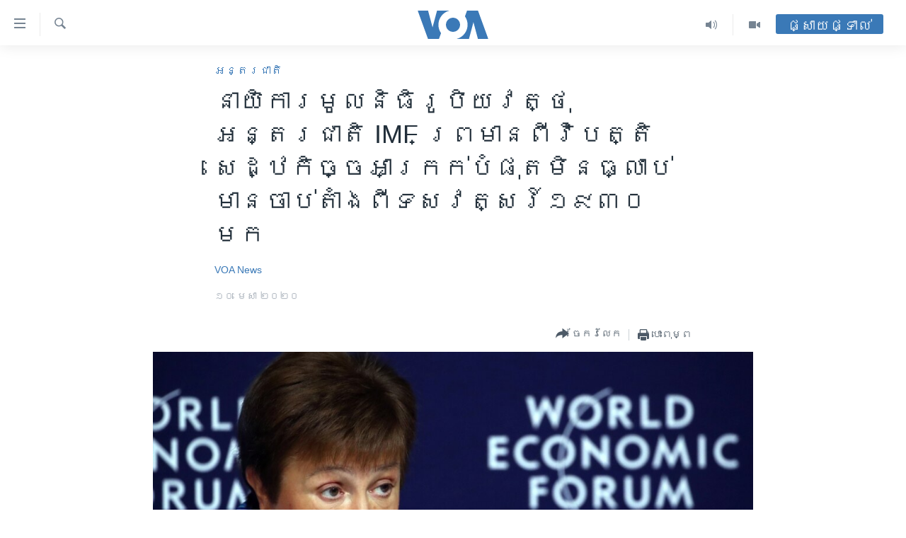

--- FILE ---
content_type: text/html; charset=utf-8
request_url: https://khmer.voanews.com/a/imf-chief-warns-of-worse-depression-since-the-1930s/5367233.html
body_size: 12781
content:

<!DOCTYPE html>
<html lang="km" dir="ltr" class="no-js">
<head>
<link href="/Content/responsive/VOA/km-KH/VOA-km-KH.css?&amp;av=0.0.0.0&amp;cb=309" rel="stylesheet"/>
<script src="https://tags.voanews.com/voa-pangea/prod/utag.sync.js"></script> <script type='text/javascript' src='https://www.youtube.com/iframe_api' async></script>
<script type="text/javascript">
//a general 'js' detection, must be on top level in <head>, due to CSS performance
document.documentElement.className = "js";
var cacheBuster = "309";
var appBaseUrl = "/";
var imgEnhancerBreakpoints = [0, 144, 256, 408, 650, 1023, 1597];
var isLoggingEnabled = false;
var isPreviewPage = false;
var isLivePreviewPage = false;
if (!isPreviewPage) {
window.RFE = window.RFE || {};
window.RFE.cacheEnabledByParam = window.location.href.indexOf('nocache=1') === -1;
const url = new URL(window.location.href);
const params = new URLSearchParams(url.search);
// Remove the 'nocache' parameter
params.delete('nocache');
// Update the URL without the 'nocache' parameter
url.search = params.toString();
window.history.replaceState(null, '', url.toString());
} else {
window.addEventListener('load', function() {
const links = window.document.links;
for (let i = 0; i < links.length; i++) {
links[i].href = '#';
links[i].target = '_self';
}
})
}
// Iframe & Embed detection
var embedProperties = {};
try {
// Reliable way to check if we are in an iframe.
var isIframe = window.self !== window.top;
embedProperties.is_iframe = isIframe;
if (!isIframe) {
embedProperties.embed_context = "main";
} else {
// We are in an iframe. Let's try to access the parent.
// This access will only fail with strict cross-origin (without document.domain).
var parentLocation = window.top.location;
// The access succeeded. Now we explicitly compare the hostname.
if (window.location.hostname === parentLocation.hostname) {
embedProperties.embed_context = "embed_self";
} else {
// Hostname is different (e.g. different subdomain with document.domain)
embedProperties.embed_context = "embed_cross";
}
// Since the access works, we can safely get the details.
embedProperties.url_parent = parentLocation.href;
embedProperties.title_parent = window.top.document.title;
}
} catch (err) {
// We are in an iframe, and an error occurred, probably due to cross-origin restrictions.
embedProperties.is_iframe = true;
embedProperties.embed_context = "embed_cross";
// We cannot access the properties of window.top.
// `document.referrer` can sometimes provide the URL of the parent page.
// It is not 100% reliable, but it is the best we can do in this situation.
embedProperties.url_parent = document.referrer || null;
embedProperties.title_parent = null; // We can't get to the title in a cross-origin scenario.
}
var pwaEnabled = false;
var swCacheDisabled;
</script>
<meta charset="utf-8" />
<title>នាយិការ​មូល​និធិ​រូបិយ​វត្ថុ​អន្តរជាតិ​ IMF ព្រមាន​ពី​វិបត្តិ​សេដ្ឋ​កិច្ច​អាក្រក់​បំផុត​មិន​ធ្លាប់​មាន​ចាប់​តាំង​ពី​ទសវត្សរ៍​១៩៣០​មក</title>
<meta name="description" content="លោកស្រី ​Kristalina Georgieva ​នាយិការ​ចាត់​ចែង​មូល​និធិ​រូបិយ​វត្ថុ​អន្តរជាតិ IMF បាន​ព្រមាន​ថា ការ​រាល​ដាល​ជា​សាកល​នៃ​មេរោគ​កូរ៉ូណា​ អាច​នាំ​ឲ្យ​មាន​វិបត្តិ​សេដ្ឋ​កិច្ច​ដ៏​អាក្រក់​បំផុត​របស់​ពិភព​លោក​ចាប់​តាំង​ពី​ទសវត្សរ៍​ ១៩៣០ មក។" />
<meta name="keywords" content="សេដ្ឋកិច្ច, អន្តរជាតិ" />
<meta name="viewport" content="width=device-width, initial-scale=1.0" />
<meta http-equiv="X-UA-Compatible" content="IE=edge" />
<meta name="robots" content="max-image-preview:large"><meta property="fb:pages" content="154829473799" />
<meta name="msvalidate.01" content="3286EE554B6F672A6F2E608C02343C0E" />
<meta name="google-site-verification" content="9N67UibWUmTgBbmaYWYsq5uN7iR6xbECfPAJOqOdq1I" />
<link href="https://khmer.voanews.com/a/imf-chief-warns-of-worse-depression-since-the-1930s/5367233.html" rel="canonical" />
<meta name="apple-mobile-web-app-title" content="វីអូអេ" />
<meta name="apple-mobile-web-app-status-bar-style" content="black" />
<meta name="apple-itunes-app" content="app-id=632618796, app-argument=//5367233.ltr" />
<meta content="នាយិការ​មូល​និធិ​រូបិយ​វត្ថុ​អន្តរជាតិ​ IMF ព្រមាន​ពី​វិបត្តិ​សេដ្ឋ​កិច្ច​អាក្រក់​បំផុត​មិន​ធ្លាប់​មាន​ចាប់​តាំង​ពី​ទសវត្សរ៍​១៩៣០​មក" property="og:title" />
<meta content="លោកស្រី ​Kristalina Georgieva ​នាយិការ​ចាត់​ចែង​មូល​និធិ​រូបិយ​វត្ថុ​អន្តរជាតិ IMF បាន​ព្រមាន​ថា ការ​រាល​ដាល​ជា​សាកល​នៃ​មេរោគ​កូរ៉ូណា​ អាច​នាំ​ឲ្យ​មាន​វិបត្តិ​សេដ្ឋ​កិច្ច​ដ៏​អាក្រក់​បំផុត​របស់​ពិភព​លោក​ចាប់​តាំង​ពី​ទសវត្សរ៍​ ១៩៣០ មក។" property="og:description" />
<meta content="article" property="og:type" />
<meta content="https://khmer.voanews.com/a/imf-chief-warns-of-worse-depression-since-the-1930s/5367233.html" property="og:url" />
<meta content="វីអូអេ" property="og:site_name" />
<meta content="https://www.facebook.com/VOAKhmer" property="article:publisher" />
<meta content="https://gdb.voanews.com/8848a08d-f07f-437d-8f0b-c673b3648c65_cx0_cy12_cw0_w1200_h630.jpg" property="og:image" />
<meta content="1200" property="og:image:width" />
<meta content="630" property="og:image:height" />
<meta content="184356595034015" property="fb:app_id" />
<meta content="VOA News" name="Author" />
<meta content="summary_large_image" name="twitter:card" />
<meta content="@voakhmer" name="twitter:site" />
<meta content="https://gdb.voanews.com/8848a08d-f07f-437d-8f0b-c673b3648c65_cx0_cy12_cw0_w1200_h630.jpg" name="twitter:image" />
<meta content="នាយិការ​មូល​និធិ​រូបិយ​វត្ថុ​អន្តរជាតិ​ IMF ព្រមាន​ពី​វិបត្តិ​សេដ្ឋ​កិច្ច​អាក្រក់​បំផុត​មិន​ធ្លាប់​មាន​ចាប់​តាំង​ពី​ទសវត្សរ៍​១៩៣០​មក" name="twitter:title" />
<meta content="លោកស្រី ​Kristalina Georgieva ​នាយិការ​ចាត់​ចែង​មូល​និធិ​រូបិយ​វត្ថុ​អន្តរជាតិ IMF បាន​ព្រមាន​ថា ការ​រាល​ដាល​ជា​សាកល​នៃ​មេរោគ​កូរ៉ូណា​ អាច​នាំ​ឲ្យ​មាន​វិបត្តិ​សេដ្ឋ​កិច្ច​ដ៏​អាក្រក់​បំផុត​របស់​ពិភព​លោក​ចាប់​តាំង​ពី​ទសវត្សរ៍​ ១៩៣០ មក។" name="twitter:description" />
<link rel="amphtml" href="https://khmer.voanews.com/amp/imf-chief-warns-of-worse-depression-since-the-1930s/5367233.html" />
<script type="application/ld+json">{"articleSection":"អន្តរជាតិ","isAccessibleForFree":true,"headline":"នាយិការ​មូល​និធិ​រូបិយ​វត្ថុ​អន្តរជាតិ​ IMF...","inLanguage":"km-KH","keywords":"សេដ្ឋកិច្ច, អន្តរជាតិ","author":{"@type":"Person","url":"https://khmer.voanews.com/author/voa-news/p-gmr","description":"","image":{"@type":"ImageObject"},"name":"VOA News"},"datePublished":"2020-04-10 12:48:36Z","dateModified":"2020-04-10 12:54:36Z","publisher":{"logo":{"width":512,"height":220,"@type":"ImageObject","url":"https://khmer.voanews.com/Content/responsive/VOA/km-KH/img/logo.png"},"@type":"NewsMediaOrganization","url":"https://khmer.voanews.com","sameAs":["https://www.facebook.com/VOAKhmer","https://twitter.com/voakhmer","https://www.youtube.com/VOAKhmer","https://www.instagram.com/voakhmer/","https://t.me/voakhmer"],"name":"វីអូអេ - VOA Khmer","alternateName":""},"@context":"https://schema.org","@type":"NewsArticle","mainEntityOfPage":"https://khmer.voanews.com/a/imf-chief-warns-of-worse-depression-since-the-1930s/5367233.html","url":"https://khmer.voanews.com/a/imf-chief-warns-of-worse-depression-since-the-1930s/5367233.html","description":"លោកស្រី ​Kristalina Georgieva ​នាយិការ​ចាត់​ចែង​មូល​និធិ​រូបិយ​វត្ថុ​អន្តរជាតិ IMF បាន​ព្រមាន​ថា ការ​រាល​ដាល​ជា​សាកល​នៃ​មេរោគ​កូរ៉ូណា​ អាច​នាំ​ឲ្យ​មាន​វិបត្តិ​សេដ្ឋ​កិច្ច​ដ៏​អាក្រក់​បំផុត​របស់​ពិភព​លោក​ចាប់​តាំង​ពី​ទសវត្សរ៍​ ១៩៣០ មក។","image":{"width":1080,"height":608,"@type":"ImageObject","url":"https://gdb.voanews.com/8848a08d-f07f-437d-8f0b-c673b3648c65_cx0_cy12_cw0_w1080_h608.jpg"},"name":"នាយិការ​មូល​និធិ​រូបិយ​វត្ថុ​អន្តរជាតិ​ IMF ព្រមាន​ពី​វិបត្តិ​សេដ្ឋ​កិច្ច​អាក្រក់​បំផុត​មិន​ធ្លាប់​មាន​ចាប់​តាំង​ពី​ទសវត្សរ៍​១៩៣០​មក"}</script>
<script src="/Scripts/responsive/infographics.b?v=dVbZ-Cza7s4UoO3BqYSZdbxQZVF4BOLP5EfYDs4kqEo1&amp;av=0.0.0.0&amp;cb=309"></script>
<script src="/Scripts/responsive/loader.b?v=C-JLefdHQ4ECvt5x4bMsJCTq2VRkcN8JUkP-IB-DzAI1&amp;av=0.0.0.0&amp;cb=309"></script>
<link rel="icon" type="image/svg+xml" href="/Content/responsive/VOA/img/webApp/favicon.svg" />
<link rel="alternate icon" href="/Content/responsive/VOA/img/webApp/favicon.ico" />
<link rel="apple-touch-icon" sizes="152x152" href="/Content/responsive/VOA/img/webApp/ico-152x152.png" />
<link rel="apple-touch-icon" sizes="144x144" href="/Content/responsive/VOA/img/webApp/ico-144x144.png" />
<link rel="apple-touch-icon" sizes="114x114" href="/Content/responsive/VOA/img/webApp/ico-114x114.png" />
<link rel="apple-touch-icon" sizes="72x72" href="/Content/responsive/VOA/img/webApp/ico-72x72.png" />
<link rel="apple-touch-icon-precomposed" href="/Content/responsive/VOA/img/webApp/ico-57x57.png" />
<link rel="icon" sizes="192x192" href="/Content/responsive/VOA/img/webApp/ico-192x192.png" />
<link rel="icon" sizes="128x128" href="/Content/responsive/VOA/img/webApp/ico-128x128.png" />
<meta name="msapplication-TileColor" content="#ffffff" />
<meta name="msapplication-TileImage" content="/Content/responsive/VOA/img/webApp/ico-144x144.png" />
<link rel="alternate" type="application/rss+xml" title="VOA - Top Stories [RSS]" href="/api/" />
<link rel="sitemap" type="application/rss+xml" href="/sitemap.xml" />
<script type="text/javascript">
var analyticsData = Object.assign(embedProperties, {url:"https://khmer.voanews.com/a/imf-chief-warns-of-worse-depression-since-the-1930s/5367233.html",property_id:"467",article_uid:"5367233",page_title:"នាយិការ​មូល​និធិ​រូបិយ​វត្ថុ​អន្តរជាតិ​ IMF ព្រមាន​ពី​វិបត្តិ​សេដ្ឋ​កិច្ច​អាក្រក់​បំផុត​មិន​ធ្លាប់​មាន​ចាប់​តាំង​ពី​ទសវត្សរ៍​១៩៣០​មក",page_type:"article",content_type:"article",subcontent_type:"article",last_modified:"2020-04-10 12:54:36Z",pub_datetime:"2020-04-10 12:48:36Z",section:"អន្តរជាតិ",english_section:"world",byline:"VOA News",categories:"economy,world",domain:"khmer.voanews.com",language:"Khmer",language_service:"VOA Khmer",platform:"web",copied:"no",copied_article:"",copied_title:"",runs_js:"Yes",cms_release:"8.45.0.0.309",enviro_type:"prod",slug:"imf-chief-warns-of-worse-depression-since-the-1930s",entity:"VOA",short_language_service:"KHM",platform_short:"W",page_name:"នាយិការ​មូល​និធិ​រូបិយ​វត្ថុ​អន្តរជាតិ​ IMF ព្រមាន​ពី​វិបត្តិ​សេដ្ឋ​កិច្ច​អាក្រក់​បំផុត​មិន​ធ្លាប់​មាន​ចាប់​តាំង​ពី​ទសវត្សរ៍​១៩៣០​មក"});
// Push Analytics data as GTM message (without "event" attribute and before GTM initialization)
window.dataLayer = window.dataLayer || [];
window.dataLayer.push(analyticsData);
</script>
<script type="text/javascript" data-cookiecategory="analytics">
var gtmEventObject = {event: 'page_meta_ready'};window.dataLayer = window.dataLayer || [];window.dataLayer.push(gtmEventObject);
var renderGtm = "true";
if (renderGtm === "true") {
(function(w,d,s,l,i){w[l]=w[l]||[];w[l].push({'gtm.start':new Date().getTime(),event:'gtm.js'});var f=d.getElementsByTagName(s)[0],j=d.createElement(s),dl=l!='dataLayer'?'&l='+l:'';j.async=true;j.src='//www.googletagmanager.com/gtm.js?id='+i+dl;f.parentNode.insertBefore(j,f);})(window,document,'script','dataLayer','GTM-N8MP7P');
}
</script>
</head>
<body class=" nav-no-loaded cc_theme pg-article pg-article--single-column print-lay-article use-sticky-share nojs-images ">
<noscript><iframe src="https://www.googletagmanager.com/ns.html?id=GTM-N8MP7P" height="0" width="0" style="display:none;visibility:hidden"></iframe></noscript> <script type="text/javascript" data-cookiecategory="analytics">
var gtmEventObject = {event: 'page_meta_ready'};window.dataLayer = window.dataLayer || [];window.dataLayer.push(gtmEventObject);
var renderGtm = "true";
if (renderGtm === "true") {
(function(w,d,s,l,i){w[l]=w[l]||[];w[l].push({'gtm.start':new Date().getTime(),event:'gtm.js'});var f=d.getElementsByTagName(s)[0],j=d.createElement(s),dl=l!='dataLayer'?'&l='+l:'';j.async=true;j.src='//www.googletagmanager.com/gtm.js?id='+i+dl;f.parentNode.insertBefore(j,f);})(window,document,'script','dataLayer','GTM-N8MP7P');
}
</script>
<!--Analytics tag js version start-->
<script type="text/javascript" data-cookiecategory="analytics">
var utag_data = Object.assign({}, analyticsData, {pub_year:"2020",pub_month:"04",pub_day:"10",pub_hour:"12",pub_weekday:"Friday"});
if(typeof(TealiumTagFrom)==='function' && typeof(TealiumTagSearchKeyword)==='function') {
var utag_from=TealiumTagFrom();var utag_searchKeyword=TealiumTagSearchKeyword();
if(utag_searchKeyword!=null && utag_searchKeyword!=='' && utag_data["search_keyword"]==null) utag_data["search_keyword"]=utag_searchKeyword;if(utag_from!=null && utag_from!=='') utag_data["from"]=TealiumTagFrom();}
if(window.top!== window.self&&utag_data.page_type==="snippet"){utag_data.page_type = 'iframe';}
try{if(window.top!==window.self&&window.self.location.hostname===window.top.location.hostname){utag_data.platform = 'self-embed';utag_data.platform_short = 'se';}}catch(e){if(window.top!==window.self&&window.self.location.search.includes("platformType=self-embed")){utag_data.platform = 'cross-promo';utag_data.platform_short = 'cp';}}
(function(a,b,c,d){ a="https://tags.voanews.com/voa-pangea/prod/utag.js"; b=document;c="script";d=b.createElement(c);d.src=a;d.type="text/java"+c;d.async=true; a=b.getElementsByTagName(c)[0];a.parentNode.insertBefore(d,a); })();
</script>
<!--Analytics tag js version end-->
<!-- Analytics tag management NoScript -->
<noscript>
<img style="position: absolute; border: none;" src="https://ssc.voanews.com/b/ss/bbgprod,bbgentityvoa/1/G.4--NS/2066673357?pageName=voa%3akhm%3aw%3aarticle%3a%e1%9e%93%e1%9e%b6%e1%9e%99%e1%9e%b7%e1%9e%80%e1%9e%b6%e1%9e%9a%e2%80%8b%e1%9e%98%e1%9e%bc%e1%9e%9b%e2%80%8b%e1%9e%93%e1%9e%b7%e1%9e%92%e1%9e%b7%e2%80%8b%e1%9e%9a%e1%9e%bc%e1%9e%94%e1%9e%b7%e1%9e%99%e2%80%8b%e1%9e%9c%e1%9e%8f%e1%9f%92%e1%9e%90%e1%9e%bb%e2%80%8b%e1%9e%a2%e1%9e%93%e1%9f%92%e1%9e%8f%e1%9e%9a%e1%9e%87%e1%9e%b6%e1%9e%8f%e1%9e%b7%e2%80%8b%20imf%20%e1%9e%96%e1%9f%92%e1%9e%9a%e1%9e%98%e1%9e%b6%e1%9e%93%e2%80%8b%e1%9e%96%e1%9e%b8%e2%80%8b%e1%9e%9c%e1%9e%b7%e1%9e%94%e1%9e%8f%e1%9f%92%e1%9e%8f%e1%9e%b7%e2%80%8b%e1%9e%9f%e1%9f%81%e1%9e%8a%e1%9f%92%e1%9e%8b%e2%80%8b%e1%9e%80%e1%9e%b7%e1%9e%85%e1%9f%92%e1%9e%85%e2%80%8b%e1%9e%a2%e1%9e%b6%e1%9e%80%e1%9f%92%e1%9e%9a%e1%9e%80%e1%9f%8b%e2%80%8b%e1%9e%94%e1%9f%86%e1%9e%95%e1%9e%bb%e1%9e%8f%e2%80%8b%e1%9e%98%e1%9e%b7%e1%9e%93%e2%80%8b%e1%9e%92%e1%9f%92%e1%9e%9b%e1%9e%b6%e1%9e%94%e1%9f%8b%e2%80%8b%e1%9e%98%e1%9e%b6%e1%9e%93%e2%80%8b%e1%9e%85%e1%9e%b6%e1%9e%94%e1%9f%8b%e2%80%8b%e1%9e%8f%e1%9e%b6%e1%9f%86%e1%9e%84%e2%80%8b%e1%9e%96%e1%9e%b8%e2%80%8b%e1%9e%91%e1%9e%9f%e1%9e%9c%e1%9e%8f%e1%9f%92%e1%9e%9f%e1%9e%9a%e1%9f%8d%e2%80%8b%e1%9f%a1%e1%9f%a9%e1%9f%a3%e1%9f%a0%e2%80%8b%e1%9e%98%e1%9e%80&amp;c6=%e1%9e%93%e1%9e%b6%e1%9e%99%e1%9e%b7%e1%9e%80%e1%9e%b6%e1%9e%9a%e2%80%8b%e1%9e%98%e1%9e%bc%e1%9e%9b%e2%80%8b%e1%9e%93%e1%9e%b7%e1%9e%92%e1%9e%b7%e2%80%8b%e1%9e%9a%e1%9e%bc%e1%9e%94%e1%9e%b7%e1%9e%99%e2%80%8b%e1%9e%9c%e1%9e%8f%e1%9f%92%e1%9e%90%e1%9e%bb%e2%80%8b%e1%9e%a2%e1%9e%93%e1%9f%92%e1%9e%8f%e1%9e%9a%e1%9e%87%e1%9e%b6%e1%9e%8f%e1%9e%b7%e2%80%8b%20imf%20%e1%9e%96%e1%9f%92%e1%9e%9a%e1%9e%98%e1%9e%b6%e1%9e%93%e2%80%8b%e1%9e%96%e1%9e%b8%e2%80%8b%e1%9e%9c%e1%9e%b7%e1%9e%94%e1%9e%8f%e1%9f%92%e1%9e%8f%e1%9e%b7%e2%80%8b%e1%9e%9f%e1%9f%81%e1%9e%8a%e1%9f%92%e1%9e%8b%e2%80%8b%e1%9e%80%e1%9e%b7%e1%9e%85%e1%9f%92%e1%9e%85%e2%80%8b%e1%9e%a2%e1%9e%b6%e1%9e%80%e1%9f%92%e1%9e%9a%e1%9e%80%e1%9f%8b%e2%80%8b%e1%9e%94%e1%9f%86%e1%9e%95%e1%9e%bb%e1%9e%8f%e2%80%8b%e1%9e%98%e1%9e%b7%e1%9e%93%e2%80%8b%e1%9e%92%e1%9f%92%e1%9e%9b%e1%9e%b6%e1%9e%94%e1%9f%8b%e2%80%8b%e1%9e%98%e1%9e%b6%e1%9e%93%e2%80%8b%e1%9e%85%e1%9e%b6%e1%9e%94%e1%9f%8b%e2%80%8b%e1%9e%8f%e1%9e%b6%e1%9f%86%e1%9e%84%e2%80%8b%e1%9e%96%e1%9e%b8%e2%80%8b%e1%9e%91%e1%9e%9f%e1%9e%9c%e1%9e%8f%e1%9f%92%e1%9e%9f%e1%9e%9a%e1%9f%8d%e2%80%8b%e1%9f%a1%e1%9f%a9%e1%9f%a3%e1%9f%a0%e2%80%8b%e1%9e%98%e1%9e%80&amp;v36=8.45.0.0.309&amp;v6=D=c6&amp;g=https%3a%2f%2fkhmer.voanews.com%2fa%2fimf-chief-warns-of-worse-depression-since-the-1930s%2f5367233.html&amp;c1=D=g&amp;v1=D=g&amp;events=event1,event52&amp;c16=voa%20khmer&amp;v16=D=c16&amp;c5=world&amp;v5=D=c5&amp;ch=%e1%9e%a2%e1%9e%93%e1%9f%92%e1%9e%8f%e1%9e%9a%e1%9e%87%e1%9e%b6%e1%9e%8f%e1%9e%b7&amp;c15=khmer&amp;v15=D=c15&amp;c4=article&amp;v4=D=c4&amp;c14=5367233&amp;v14=D=c14&amp;v20=no&amp;c17=web&amp;v17=D=c17&amp;mcorgid=518abc7455e462b97f000101%40adobeorg&amp;server=khmer.voanews.com&amp;pageType=D=c4&amp;ns=bbg&amp;v29=D=server&amp;v25=voa&amp;v30=467&amp;v105=D=User-Agent " alt="analytics" width="1" height="1" /></noscript>
<!-- End of Analytics tag management NoScript -->
<!--*** Accessibility links - For ScreenReaders only ***-->
<section>
<div class="sr-only">
<h2>ភ្ជាប់​ទៅ​គេហទំព័រ​ទាក់ទង</h2>
<ul>
<li><a href="#content" data-disable-smooth-scroll="1">រំលង​និង​ចូល​ទៅ​​ទំព័រ​ព័ត៌មាន​​តែ​ម្តង</a></li>
<li><a href="#navigation" data-disable-smooth-scroll="1">រំលង​និង​ចូល​ទៅ​ទំព័រ​រចនាសម្ព័ន្ធ​</a></li>
<li><a href="#txtHeaderSearch" data-disable-smooth-scroll="1">រំលង​និង​ចូល​ទៅ​កាន់​ទំព័រ​ស្វែង​រក</a></li>
</ul>
</div>
</section>
<div dir="ltr">
<div id="page">
<aside>
<div class="c-lightbox overlay-modal">
<div class="c-lightbox__intro">
<h2 class="c-lightbox__intro-title"></h2>
<button class="btn btn--rounded c-lightbox__btn c-lightbox__intro-next" title="បន្ទាប់">
<span class="ico ico--rounded ico-chevron-forward"></span>
<span class="sr-only">បន្ទាប់</span>
</button>
</div>
<div class="c-lightbox__nav">
<button class="btn btn--rounded c-lightbox__btn c-lightbox__btn--close" title="បិទ">
<span class="ico ico--rounded ico-close"></span>
<span class="sr-only">បិទ</span>
</button>
<button class="btn btn--rounded c-lightbox__btn c-lightbox__btn--prev" title="មុន">
<span class="ico ico--rounded ico-chevron-backward"></span>
<span class="sr-only">មុន</span>
</button>
<button class="btn btn--rounded c-lightbox__btn c-lightbox__btn--next" title="បន្ទាប់">
<span class="ico ico--rounded ico-chevron-forward"></span>
<span class="sr-only">បន្ទាប់</span>
</button>
</div>
<div class="c-lightbox__content-wrap">
<figure class="c-lightbox__content">
<span class="c-spinner c-spinner--lightbox">
<img src="/Content/responsive/img/player-spinner.png"
alt="សូម​រង់ចាំ"
title="សូម​រង់ចាំ" />
</span>
<div class="c-lightbox__img">
<div class="thumb">
<img src="" alt="" />
</div>
</div>
<figcaption>
<div class="c-lightbox__info c-lightbox__info--foot">
<span class="c-lightbox__counter"></span>
<span class="caption c-lightbox__caption"></span>
</div>
</figcaption>
</figure>
</div>
<div class="hidden">
<div class="content-advisory__box content-advisory__box--lightbox">
<span class="content-advisory__box-text">This image contains sensitive content which some people may find offensive or disturbing.</span>
<button class="btn btn--transparent content-advisory__box-btn m-t-md" value="text" type="button">
<span class="btn__text">
Click to reveal
</span>
</button>
</div>
</div>
</div>
<div class="print-dialogue">
<div class="container">
<h3 class="print-dialogue__title section-head">ជម្រើស​ក្នុង​ការ​បោះពុម្ព</h3>
<div class="print-dialogue__opts">
<ul class="print-dialogue__opt-group">
<li class="form__group form__group--checkbox">
<input class="form__check " id="checkboxImages" name="checkboxImages" type="checkbox" checked="checked" />
<label for="checkboxImages" class="form__label m-t-md">រូបថត</label>
</li>
<li class="form__group form__group--checkbox">
<input class="form__check " id="checkboxMultimedia" name="checkboxMultimedia" type="checkbox" checked="checked" />
<label for="checkboxMultimedia" class="form__label m-t-md">ពហុព័ត៌មាន</label>
</li>
</ul>
<ul class="print-dialogue__opt-group">
<li class="form__group form__group--checkbox">
<input class="form__check " id="checkboxEmbedded" name="checkboxEmbedded" type="checkbox" checked="checked" />
<label for="checkboxEmbedded" class="form__label m-t-md">ខ្លឹមសារ​ព័ត៌មាន​ដែល​ភ្ជាប់​ពី​ទំព័រ​ផ្សេង</label>
</li>
<li class="hidden">
<input class="form__check " id="checkboxComments" name="checkboxComments" type="checkbox" />
<label for="checkboxComments" class="form__label m-t-md">មតិ</label>
</li>
</ul>
</div>
<div class="print-dialogue__buttons">
<button class="btn btn--secondary close-button" type="button" title="បោះបង់">
<span class="btn__text ">បោះបង់</span>
</button>
<button class="btn btn-cust-print m-l-sm" type="button" title="បោះពុម្ព">
<span class="btn__text ">បោះពុម្ព</span>
</button>
</div>
</div>
</div>
<div class="ctc-message pos-fix">
<div class="ctc-message__inner">Link has been copied to clipboard</div>
</div>
</aside>
<div class="hdr-20 hdr-20--big">
<div class="hdr-20__inner">
<div class="hdr-20__max pos-rel">
<div class="hdr-20__side hdr-20__side--primary d-flex">
<label data-for="main-menu-ctrl" data-switcher-trigger="true" data-switch-target="main-menu-ctrl" class="burger hdr-trigger pos-rel trans-trigger" data-trans-evt="click" data-trans-id="menu">
<span class="ico ico-close hdr-trigger__ico hdr-trigger__ico--close burger__ico burger__ico--close"></span>
<span class="ico ico-menu hdr-trigger__ico hdr-trigger__ico--open burger__ico burger__ico--open"></span>
</label>
<div class="menu-pnl pos-fix trans-target" data-switch-target="main-menu-ctrl" data-trans-id="menu">
<div class="menu-pnl__inner">
<nav class="main-nav menu-pnl__item menu-pnl__item--first">
<ul class="main-nav__list accordeon" data-analytics-tales="false" data-promo-name="link" data-location-name="nav,secnav">
<li class="main-nav__item">
<a class="main-nav__item-name main-nav__item-name--link" href="/p/6039.html" title="កម្ពុជា" data-item-name="cambodia-news" >កម្ពុជា</a>
</li>
<li class="main-nav__item">
<a class="main-nav__item-name main-nav__item-name--link" href="https://khmer.voanews.com/p/7317.html" title="អន្តរជាតិ" target="_blank" rel="noopener">អន្តរជាតិ</a>
</li>
<li class="main-nav__item">
<a class="main-nav__item-name main-nav__item-name--link" href="/z/2290" title="អាមេរិក" data-item-name="united-states" >អាមេរិក</a>
</li>
<li class="main-nav__item">
<a class="main-nav__item-name main-nav__item-name--link" href="/z/7448" title="ចិន" data-item-name="China-news" >ចិន</a>
</li>
<li class="main-nav__item">
<a class="main-nav__item-name main-nav__item-name--link" href="/hellovoa" title="ហេឡូវីអូអេ" data-item-name="hello-voa-show" >ហេឡូវីអូអេ</a>
</li>
<li class="main-nav__item">
<a class="main-nav__item-name main-nav__item-name--link" href="/creativecambodia" title="កម្ពុជាច្នៃប្រតិដ្ឋ" data-item-name="creativecambodia" >កម្ពុជាច្នៃប្រតិដ្ឋ</a>
</li>
<li class="main-nav__item">
<a class="main-nav__item-name main-nav__item-name--link" href="/newsevents" title="ព្រឹត្តិការណ៍ព័ត៌មាន" data-item-name="news-events" >ព្រឹត្តិការណ៍ព័ត៌មាន</a>
</li>
<li class="main-nav__item">
<a class="main-nav__item-name main-nav__item-name--link" href="https://khmer.voanews.com/programs/tv" title="ទូរទស្សន៍ / វីដេអូ​" >ទូរទស្សន៍ / វីដេអូ​</a>
</li>
<li class="main-nav__item">
<a class="main-nav__item-name main-nav__item-name--link" href="http://khmer.voanews.com/programindex.html" title="វិទ្យុ / ផតខាសថ៍" >វិទ្យុ / ផតខាសថ៍</a>
</li>
<li class="main-nav__item">
<a class="main-nav__item-name main-nav__item-name--link" href="/allprograms" title="កម្មវិធីទាំងអស់" data-item-name="allprograms" >កម្មវិធីទាំងអស់</a>
</li>
</ul>
</nav>
<div class="menu-pnl__item">
<a href="https://www.voacambodia.com/" class="menu-pnl__item-link" alt="Khmer English">Khmer English</a>
</div>
<div class="menu-pnl__item menu-pnl__item--social">
<h5 class="menu-pnl__sub-head">បណ្តាញ​សង្គម</h5>
<a href="https://www.facebook.com/VOAKhmer" title="តាមដាន​​តាម​ Facebook" data-analytics-text="follow_on_facebook" class="btn btn--rounded btn--social-inverted menu-pnl__btn js-social-btn btn-facebook" target="_blank" rel="noopener">
<span class="ico ico-facebook-alt ico--rounded"></span>
</a>
<a href="https://twitter.com/voakhmer" title="តាមដាន​​តាម​ Twitter" data-analytics-text="follow_on_twitter" class="btn btn--rounded btn--social-inverted menu-pnl__btn js-social-btn btn-twitter" target="_blank" rel="noopener">
<span class="ico ico-twitter ico--rounded"></span>
</a>
<a href="https://www.youtube.com/VOAKhmer" title="តាមដាន​​តាម​ YouTube" data-analytics-text="follow_on_youtube" class="btn btn--rounded btn--social-inverted menu-pnl__btn js-social-btn btn-youtube" target="_blank" rel="noopener">
<span class="ico ico-youtube ico--rounded"></span>
</a>
<a href="https://www.instagram.com/voakhmer/" title="Follow us on Instagram" data-analytics-text="follow_on_instagram" class="btn btn--rounded btn--social-inverted menu-pnl__btn js-social-btn btn-instagram" target="_blank" rel="noopener">
<span class="ico ico-instagram ico--rounded"></span>
</a>
</div>
<div class="menu-pnl__item">
<a href="/navigation/allsites" class="menu-pnl__item-link">
<span class="ico ico-languages "></span>
ភាសា
</a>
</div>
</div>
</div>
<label data-for="top-search-ctrl" data-switcher-trigger="true" data-switch-target="top-search-ctrl" class="top-srch-trigger hdr-trigger">
<span class="ico ico-close hdr-trigger__ico hdr-trigger__ico--close top-srch-trigger__ico top-srch-trigger__ico--close"></span>
<span class="ico ico-search hdr-trigger__ico hdr-trigger__ico--open top-srch-trigger__ico top-srch-trigger__ico--open"></span>
</label>
<div class="srch-top srch-top--in-header" data-switch-target="top-search-ctrl">
<div class="container">
<form action="/s" class="srch-top__form srch-top__form--in-header" id="form-topSearchHeader" method="get" role="search"><label for="txtHeaderSearch" class="sr-only">ស្វែង​រក</label>
<input type="text" id="txtHeaderSearch" name="k" placeholder="ស្វែង​រក​ពាក្យ..." accesskey="s" value="" class="srch-top__input analyticstag-event" onkeydown="if (event.keyCode === 13) { FireAnalyticsTagEventOnSearch('search', $dom.get('#txtHeaderSearch')[0].value) }" />
<button title="ស្វែង​រក" type="submit" class="btn btn--top-srch analyticstag-event" onclick="FireAnalyticsTagEventOnSearch('search', $dom.get('#txtHeaderSearch')[0].value) ">
<span class="ico ico-search"></span>
</button></form>
</div>
</div>
<a href="/" class="main-logo-link">
<img src="/Content/responsive/VOA/km-KH/img/logo-compact.svg?cb=309" class="main-logo main-logo--comp" alt="site logo">
<img src="/Content/responsive/VOA/km-KH/img/logo.svg?cb=309" class="main-logo main-logo--big" alt="site logo">
</a>
</div>
<div class="hdr-20__side hdr-20__side--secondary d-flex">
<a href="/p/6001.html" title="Video" class="hdr-20__secondary-item" data-item-name="video">
<span class="ico ico-video hdr-20__secondary-icon"></span>
</a>
<a href="/programs/radio" title="Audio" class="hdr-20__secondary-item" data-item-name="audio">
<span class="ico ico-audio hdr-20__secondary-icon"></span>
</a>
<a href="/s" title="ស្វែង​រក" class="hdr-20__secondary-item hdr-20__secondary-item--search" data-item-name="search">
<span class="ico ico-search hdr-20__secondary-icon hdr-20__secondary-icon--search"></span>
</a>
<div class="hdr-20__secondary-item live-b-drop">
<div class="live-b-drop__off">
<a href="/live/" class="live-b-drop__link" title="ផ្សាយផ្ទាល់" data-item-name="live">
<span class="badge badge--live-btn badge--live-btn-off">
ផ្សាយផ្ទាល់
</span>
</a>
</div>
<div class="live-b-drop__on hidden">
<label data-for="live-ctrl" data-switcher-trigger="true" data-switch-target="live-ctrl" class="live-b-drop__label pos-rel">
<span class="badge badge--live badge--live-btn">
ផ្សាយផ្ទាល់
</span>
<span class="ico ico-close live-b-drop__label-ico live-b-drop__label-ico--close"></span>
</label>
<div class="live-b-drop__panel" id="targetLivePanelDiv" data-switch-target="live-ctrl"></div>
</div>
</div>
<div class="srch-bottom">
<form action="/s" class="srch-bottom__form d-flex" id="form-bottomSearch" method="get" role="search"><label for="txtSearch" class="sr-only">ស្វែង​រក</label>
<input type="search" id="txtSearch" name="k" placeholder="ស្វែង​រក​ពាក្យ..." accesskey="s" value="" class="srch-bottom__input analyticstag-event" onkeydown="if (event.keyCode === 13) { FireAnalyticsTagEventOnSearch('search', $dom.get('#txtSearch')[0].value) }" />
<button title="ស្វែង​រក" type="submit" class="btn btn--bottom-srch analyticstag-event" onclick="FireAnalyticsTagEventOnSearch('search', $dom.get('#txtSearch')[0].value) ">
<span class="ico ico-search"></span>
</button></form>
</div>
</div>
<img src="/Content/responsive/VOA/km-KH/img/logo-print.gif?cb=309" class="logo-print" loading="lazy" alt="site logo">
<img src="/Content/responsive/VOA/km-KH/img/logo-print_color.png?cb=309" class="logo-print logo-print--color" loading="lazy" alt="site logo">
</div>
</div>
</div>
<script>
if (document.body.className.indexOf('pg-home') > -1) {
var nav2In = document.querySelector('.hdr-20__inner');
var nav2Sec = document.querySelector('.hdr-20__side--secondary');
var secStyle = window.getComputedStyle(nav2Sec);
if (nav2In && window.pageYOffset < 150 && secStyle['position'] !== 'fixed') {
nav2In.classList.add('hdr-20__inner--big')
}
}
</script>
<div class="c-hlights c-hlights--breaking c-hlights--no-item" data-hlight-display="mobile,desktop">
<div class="c-hlights__wrap container p-0">
<div class="c-hlights__nav">
<a role="button" href="#" title="មុន">
<span class="ico ico-chevron-backward m-0"></span>
<span class="sr-only">មុន</span>
</a>
<a role="button" href="#" title="បន្ទាប់">
<span class="ico ico-chevron-forward m-0"></span>
<span class="sr-only">បន្ទាប់</span>
</a>
</div>
<span class="c-hlights__label">
<span class="">ព័ត៌មាន​​ថ្មី</span>
<span class="switcher-trigger">
<label data-for="more-less-1" data-switcher-trigger="true" class="switcher-trigger__label switcher-trigger__label--more p-b-0" title="ផ្សេង​ទៀត">
<span class="ico ico-chevron-down"></span>
</label>
<label data-for="more-less-1" data-switcher-trigger="true" class="switcher-trigger__label switcher-trigger__label--less p-b-0" title="បិទ">
<span class="ico ico-chevron-up"></span>
</label>
</span>
</span>
<ul class="c-hlights__items switcher-target" data-switch-target="more-less-1">
</ul>
</div>
</div> <div id="content">
<main class="container">
<div class="hdr-container">
<div class="row">
<div class="col-xs-12 col-sm-12 col-md-10 col-md-offset-1">
<div class="row">
<div class="col-category col-xs-12 col-md-8 col-md-offset-2"> <div class="category js-category">
<a class="" href="/z/2291">អន្តរជាតិ</a> </div>
</div><div class="col-title col-xs-12 col-md-8 col-md-offset-2"> <h1 class="title pg-title">
នាយិការ​មូល​និធិ​រូបិយ​វត្ថុ​អន្តរជាតិ​ IMF ព្រមាន​ពី​វិបត្តិ​សេដ្ឋ​កិច្ច​អាក្រក់​បំផុត​មិន​ធ្លាប់​មាន​ចាប់​តាំង​ពី​ទសវត្សរ៍​១៩៣០​មក
</h1>
</div><div class="col-publishing-details col-xs-12 col-md-8 col-md-offset-2"> <div class="publishing-details ">
<div class="links">
<ul class="links__list">
<li class="links__item">
<a class="links__item-link" href="/author/voa-news/p-gmr" title="VOA News">VOA News</a>
</li>
</ul>
</div>
<div class="published">
<span class="date" >
<time pubdate="pubdate" datetime="2020-04-10T19:48:36+07:00">
១០ មេសា ២០២០
</time>
</span>
</div>
</div>
</div><div class="col-xs-12 col-md-8 col-md-offset-2"> <div class="col-article-tools pos-rel article-share">
<div class="col-article-tools__end">
<div class="share--box">
<div class="sticky-share-container" style="display:none">
<div class="container">
<a href="https://khmer.voanews.com" id="logo-sticky-share">&nbsp;</a>
<div class="pg-title pg-title--sticky-share">
នាយិការ​មូល​និធិ​រូបិយ​វត្ថុ​អន្តរជាតិ​ IMF ព្រមាន​ពី​វិបត្តិ​សេដ្ឋ​កិច្ច​អាក្រក់​បំផុត​មិន​ធ្លាប់​មាន​ចាប់​តាំង​ពី​ទសវត្សរ៍​១៩៣០​មក
</div>
<div class="sticked-nav-actions">
<!--This part is for sticky navigation display-->
<p class="buttons link-content-sharing p-0 ">
<button class="btn btn--link btn-content-sharing p-t-0 " id="btnContentSharing" value="text" role="Button" type="" title="ជ្រើសរើស​​មធ្យោបាយ​ចែក​រំលែក​ផ្សេង​ទៀត">
<span class="ico ico-share ico--l"></span>
<span class="btn__text ">
ចែករំលែក
</span>
</button>
</p>
<aside class="content-sharing js-content-sharing js-content-sharing--apply-sticky content-sharing--sticky"
role="complementary"
data-share-url="https://khmer.voanews.com/a/imf-chief-warns-of-worse-depression-since-the-1930s/5367233.html" data-share-title="នាយិការ​មូល​និធិ​រូបិយ​វត្ថុ​អន្តរជាតិ​ IMF ព្រមាន​ពី​វិបត្តិ​សេដ្ឋ​កិច្ច​អាក្រក់​បំផុត​មិន​ធ្លាប់​មាន​ចាប់​តាំង​ពី​ទសវត្សរ៍​១៩៣០​មក" data-share-text="លោកស្រី ​Kristalina Georgieva ​នាយិការ​ចាត់​ចែង​មូល​និធិ​រូបិយ​វត្ថុ​អន្តរជាតិ IMF បាន​ព្រមាន​ថា ការ​រាល​ដាល​ជា​សាកល​នៃ​មេរោគ​កូរ៉ូណា​ អាច​នាំ​ឲ្យ​មាន​វិបត្តិ​សេដ្ឋ​កិច្ច​ដ៏​អាក្រក់​បំផុត​របស់​ពិភព​លោក​ចាប់​តាំង​ពី​ទសវត្សរ៍​ ១៩៣០ មក។">
<div class="content-sharing__popover">
<h6 class="content-sharing__title">ចែករំលែក</h6>
<button href="#close" id="btnCloseSharing" class="btn btn--text-like content-sharing__close-btn">
<span class="ico ico-close ico--l"></span>
</button>
<ul class="content-sharing__list">
<li class="content-sharing__item">
<div class="ctc ">
<input type="text" class="ctc__input" readonly="readonly">
<a href="" js-href="https://khmer.voanews.com/a/imf-chief-warns-of-worse-depression-since-the-1930s/5367233.html" class="content-sharing__link ctc__button">
<span class="ico ico-copy-link ico--rounded ico--s"></span>
<span class="content-sharing__link-text">Copy link</span>
</a>
</div>
</li>
<li class="content-sharing__item">
<a href="https://facebook.com/sharer.php?u=https%3a%2f%2fkhmer.voanews.com%2fa%2fimf-chief-warns-of-worse-depression-since-the-1930s%2f5367233.html"
data-analytics-text="share_on_facebook"
title="Facebook" target="_blank"
class="content-sharing__link js-social-btn">
<span class="ico ico-facebook ico--rounded ico--s"></span>
<span class="content-sharing__link-text">Facebook</span>
</a>
</li>
<li class="content-sharing__item">
<a href="https://twitter.com/share?url=https%3a%2f%2fkhmer.voanews.com%2fa%2fimf-chief-warns-of-worse-depression-since-the-1930s%2f5367233.html&amp;text=%e1%9e%93%e1%9e%b6%e1%9e%99%e1%9e%b7%e1%9e%80%e1%9e%b6%e1%9e%9a%e2%80%8b%e1%9e%98%e1%9e%bc%e1%9e%9b%e2%80%8b%e1%9e%93%e1%9e%b7%e1%9e%92%e1%9e%b7%e2%80%8b%e1%9e%9a%e1%9e%bc%e1%9e%94%e1%9e%b7%e1%9e%99%e2%80%8b%e1%9e%9c%e1%9e%8f%e1%9f%92%e1%9e%90%e1%9e%bb%e2%80%8b%e1%9e%a2%e1%9e%93%e1%9f%92%e1%9e%8f%e1%9e%9a%e1%9e%87%e1%9e%b6%e1%9e%8f%e1%9e%b7%e2%80%8b+IMF+%e1%9e%96%e1%9f%92%e1%9e%9a%e1%9e%98%e1%9e%b6%e1%9e%93%e2%80%8b%e1%9e%96%e1%9e%b8%e2%80%8b%e1%9e%9c%e1%9e%b7%e1%9e%94%e1%9e%8f%e1%9f%92%e1%9e%8f%e1%9e%b7%e2%80%8b%e1%9e%9f%e1%9f%81%e1%9e%8a%e1%9f%92%e1%9e%8b%e2%80%8b%e1%9e%80%e1%9e%b7%e1%9e%85%e1%9f%92%e1%9e%85%e2%80%8b%e1%9e%a2%e1%9e%b6%e1%9e%80%e1%9f%92%e1%9e%9a%e1%9e%80%e1%9f%8b%e2%80%8b%e1%9e%94%e1%9f%86%e1%9e%95%e1%9e%bb%e1%9e%8f%e2%80%8b%e1%9e%98%e1%9e%b7%e1%9e%93%e2%80%8b%e1%9e%92%e1%9f%92%e1%9e%9b%e1%9e%b6%e1%9e%94%e1%9f%8b%e2%80%8b%e1%9e%98%e1%9e%b6%e1%9e%93%e2%80%8b%e1%9e%85%e1%9e%b6%e1%9e%94%e1%9f%8b%e2%80%8b%e1%9e%8f%e1%9e%b6%e1%9f%86%e1%9e%84%e2%80%8b%e1%9e%96%e1%9e%b8%e2%80%8b%e1%9e%91%e1%9e%9f%e1%9e%9c%e1%9e%8f%e1%9f%92%e1%9e%9f%e1%9e%9a%e1%9f%8d%e2%80%8b%e1%9f%a1%e1%9f%a9%e1%9f%a3%e1%9f%a0%e2%80%8b%e1%9e%98%e1%9e%80"
data-analytics-text="share_on_twitter"
title="Twitter" target="_blank"
class="content-sharing__link js-social-btn">
<span class="ico ico-twitter ico--rounded ico--s"></span>
<span class="content-sharing__link-text">Twitter</span>
</a>
</li>
<li class="content-sharing__item visible-xs-inline-block visible-sm-inline-block">
<a href="whatsapp://send?text=https%3a%2f%2fkhmer.voanews.com%2fa%2fimf-chief-warns-of-worse-depression-since-the-1930s%2f5367233.html"
data-analytics-text="share_on_whatsapp"
title="WhatsApp" target="_blank"
class="content-sharing__link js-social-btn">
<span class="ico ico-whatsapp ico--rounded ico--s"></span>
<span class="content-sharing__link-text">WhatsApp</span>
</a>
</li>
<li class="content-sharing__item visible-md-inline-block visible-lg-inline-block">
<a href="https://web.whatsapp.com/send?text=https%3a%2f%2fkhmer.voanews.com%2fa%2fimf-chief-warns-of-worse-depression-since-the-1930s%2f5367233.html"
data-analytics-text="share_on_whatsapp_desktop"
title="WhatsApp" target="_blank"
class="content-sharing__link js-social-btn">
<span class="ico ico-whatsapp ico--rounded ico--s"></span>
<span class="content-sharing__link-text">WhatsApp</span>
</a>
</li>
<li class="content-sharing__item visible-xs-inline-block visible-sm-inline-block">
<a href="https://line.me/R/msg/text/?https%3a%2f%2fkhmer.voanews.com%2fa%2fimf-chief-warns-of-worse-depression-since-the-1930s%2f5367233.html"
data-analytics-text="share_on_line"
title="Line" target="_blank"
class="content-sharing__link js-social-btn">
<span class="ico ico-line ico--rounded ico--s"></span>
<span class="content-sharing__link-text">Line</span>
</a>
</li>
<li class="content-sharing__item visible-md-inline-block visible-lg-inline-block">
<a href="https://timeline.line.me/social-plugin/share?url=https%3a%2f%2fkhmer.voanews.com%2fa%2fimf-chief-warns-of-worse-depression-since-the-1930s%2f5367233.html"
data-analytics-text="share_on_line_desktop"
title="Line" target="_blank"
class="content-sharing__link js-social-btn">
<span class="ico ico-line ico--rounded ico--s"></span>
<span class="content-sharing__link-text">Line</span>
</a>
</li>
<li class="content-sharing__item">
<a href="mailto:?body=https%3a%2f%2fkhmer.voanews.com%2fa%2fimf-chief-warns-of-worse-depression-since-the-1930s%2f5367233.html&amp;subject=នាយិការ​មូល​និធិ​រូបិយ​វត្ថុ​អន្តរជាតិ​ IMF ព្រមាន​ពី​វិបត្តិ​សេដ្ឋ​កិច្ច​អាក្រក់​បំផុត​មិន​ធ្លាប់​មាន​ចាប់​តាំង​ពី​ទសវត្សរ៍​១៩៣០​មក"
title="Email"
class="content-sharing__link ">
<span class="ico ico-email ico--rounded ico--s"></span>
<span class="content-sharing__link-text">Email</span>
</a>
</li>
</ul>
</div>
</aside>
</div>
</div>
</div>
<div class="links">
<p class="buttons link-content-sharing p-0 ">
<button class="btn btn--link btn-content-sharing p-t-0 " id="btnContentSharing" value="text" role="Button" type="" title="ជ្រើសរើស​​មធ្យោបាយ​ចែក​រំលែក​ផ្សេង​ទៀត">
<span class="ico ico-share ico--l"></span>
<span class="btn__text ">
ចែករំលែក
</span>
</button>
</p>
<aside class="content-sharing js-content-sharing " role="complementary"
data-share-url="https://khmer.voanews.com/a/imf-chief-warns-of-worse-depression-since-the-1930s/5367233.html" data-share-title="នាយិការ​មូល​និធិ​រូបិយ​វត្ថុ​អន្តរជាតិ​ IMF ព្រមាន​ពី​វិបត្តិ​សេដ្ឋ​កិច្ច​អាក្រក់​បំផុត​មិន​ធ្លាប់​មាន​ចាប់​តាំង​ពី​ទសវត្សរ៍​១៩៣០​មក" data-share-text="លោកស្រី ​Kristalina Georgieva ​នាយិការ​ចាត់​ចែង​មូល​និធិ​រូបិយ​វត្ថុ​អន្តរជាតិ IMF បាន​ព្រមាន​ថា ការ​រាល​ដាល​ជា​សាកល​នៃ​មេរោគ​កូរ៉ូណា​ អាច​នាំ​ឲ្យ​មាន​វិបត្តិ​សេដ្ឋ​កិច្ច​ដ៏​អាក្រក់​បំផុត​របស់​ពិភព​លោក​ចាប់​តាំង​ពី​ទសវត្សរ៍​ ១៩៣០ មក។">
<div class="content-sharing__popover">
<h6 class="content-sharing__title">ចែករំលែក</h6>
<button href="#close" id="btnCloseSharing" class="btn btn--text-like content-sharing__close-btn">
<span class="ico ico-close ico--l"></span>
</button>
<ul class="content-sharing__list">
<li class="content-sharing__item">
<div class="ctc ">
<input type="text" class="ctc__input" readonly="readonly">
<a href="" js-href="https://khmer.voanews.com/a/imf-chief-warns-of-worse-depression-since-the-1930s/5367233.html" class="content-sharing__link ctc__button">
<span class="ico ico-copy-link ico--rounded ico--l"></span>
<span class="content-sharing__link-text">Copy link</span>
</a>
</div>
</li>
<li class="content-sharing__item">
<a href="https://facebook.com/sharer.php?u=https%3a%2f%2fkhmer.voanews.com%2fa%2fimf-chief-warns-of-worse-depression-since-the-1930s%2f5367233.html"
data-analytics-text="share_on_facebook"
title="Facebook" target="_blank"
class="content-sharing__link js-social-btn">
<span class="ico ico-facebook ico--rounded ico--l"></span>
<span class="content-sharing__link-text">Facebook</span>
</a>
</li>
<li class="content-sharing__item">
<a href="https://twitter.com/share?url=https%3a%2f%2fkhmer.voanews.com%2fa%2fimf-chief-warns-of-worse-depression-since-the-1930s%2f5367233.html&amp;text=%e1%9e%93%e1%9e%b6%e1%9e%99%e1%9e%b7%e1%9e%80%e1%9e%b6%e1%9e%9a%e2%80%8b%e1%9e%98%e1%9e%bc%e1%9e%9b%e2%80%8b%e1%9e%93%e1%9e%b7%e1%9e%92%e1%9e%b7%e2%80%8b%e1%9e%9a%e1%9e%bc%e1%9e%94%e1%9e%b7%e1%9e%99%e2%80%8b%e1%9e%9c%e1%9e%8f%e1%9f%92%e1%9e%90%e1%9e%bb%e2%80%8b%e1%9e%a2%e1%9e%93%e1%9f%92%e1%9e%8f%e1%9e%9a%e1%9e%87%e1%9e%b6%e1%9e%8f%e1%9e%b7%e2%80%8b+IMF+%e1%9e%96%e1%9f%92%e1%9e%9a%e1%9e%98%e1%9e%b6%e1%9e%93%e2%80%8b%e1%9e%96%e1%9e%b8%e2%80%8b%e1%9e%9c%e1%9e%b7%e1%9e%94%e1%9e%8f%e1%9f%92%e1%9e%8f%e1%9e%b7%e2%80%8b%e1%9e%9f%e1%9f%81%e1%9e%8a%e1%9f%92%e1%9e%8b%e2%80%8b%e1%9e%80%e1%9e%b7%e1%9e%85%e1%9f%92%e1%9e%85%e2%80%8b%e1%9e%a2%e1%9e%b6%e1%9e%80%e1%9f%92%e1%9e%9a%e1%9e%80%e1%9f%8b%e2%80%8b%e1%9e%94%e1%9f%86%e1%9e%95%e1%9e%bb%e1%9e%8f%e2%80%8b%e1%9e%98%e1%9e%b7%e1%9e%93%e2%80%8b%e1%9e%92%e1%9f%92%e1%9e%9b%e1%9e%b6%e1%9e%94%e1%9f%8b%e2%80%8b%e1%9e%98%e1%9e%b6%e1%9e%93%e2%80%8b%e1%9e%85%e1%9e%b6%e1%9e%94%e1%9f%8b%e2%80%8b%e1%9e%8f%e1%9e%b6%e1%9f%86%e1%9e%84%e2%80%8b%e1%9e%96%e1%9e%b8%e2%80%8b%e1%9e%91%e1%9e%9f%e1%9e%9c%e1%9e%8f%e1%9f%92%e1%9e%9f%e1%9e%9a%e1%9f%8d%e2%80%8b%e1%9f%a1%e1%9f%a9%e1%9f%a3%e1%9f%a0%e2%80%8b%e1%9e%98%e1%9e%80"
data-analytics-text="share_on_twitter"
title="Twitter" target="_blank"
class="content-sharing__link js-social-btn">
<span class="ico ico-twitter ico--rounded ico--l"></span>
<span class="content-sharing__link-text">Twitter</span>
</a>
</li>
<li class="content-sharing__item visible-xs-inline-block visible-sm-inline-block">
<a href="whatsapp://send?text=https%3a%2f%2fkhmer.voanews.com%2fa%2fimf-chief-warns-of-worse-depression-since-the-1930s%2f5367233.html"
data-analytics-text="share_on_whatsapp"
title="WhatsApp" target="_blank"
class="content-sharing__link js-social-btn">
<span class="ico ico-whatsapp ico--rounded ico--l"></span>
<span class="content-sharing__link-text">WhatsApp</span>
</a>
</li>
<li class="content-sharing__item visible-md-inline-block visible-lg-inline-block">
<a href="https://web.whatsapp.com/send?text=https%3a%2f%2fkhmer.voanews.com%2fa%2fimf-chief-warns-of-worse-depression-since-the-1930s%2f5367233.html"
data-analytics-text="share_on_whatsapp_desktop"
title="WhatsApp" target="_blank"
class="content-sharing__link js-social-btn">
<span class="ico ico-whatsapp ico--rounded ico--l"></span>
<span class="content-sharing__link-text">WhatsApp</span>
</a>
</li>
<li class="content-sharing__item visible-xs-inline-block visible-sm-inline-block">
<a href="https://line.me/R/msg/text/?https%3a%2f%2fkhmer.voanews.com%2fa%2fimf-chief-warns-of-worse-depression-since-the-1930s%2f5367233.html"
data-analytics-text="share_on_line"
title="Line" target="_blank"
class="content-sharing__link js-social-btn">
<span class="ico ico-line ico--rounded ico--l"></span>
<span class="content-sharing__link-text">Line</span>
</a>
</li>
<li class="content-sharing__item visible-md-inline-block visible-lg-inline-block">
<a href="https://timeline.line.me/social-plugin/share?url=https%3a%2f%2fkhmer.voanews.com%2fa%2fimf-chief-warns-of-worse-depression-since-the-1930s%2f5367233.html"
data-analytics-text="share_on_line_desktop"
title="Line" target="_blank"
class="content-sharing__link js-social-btn">
<span class="ico ico-line ico--rounded ico--l"></span>
<span class="content-sharing__link-text">Line</span>
</a>
</li>
<li class="content-sharing__item">
<a href="mailto:?body=https%3a%2f%2fkhmer.voanews.com%2fa%2fimf-chief-warns-of-worse-depression-since-the-1930s%2f5367233.html&amp;subject=នាយិការ​មូល​និធិ​រូបិយ​វត្ថុ​អន្តរជាតិ​ IMF ព្រមាន​ពី​វិបត្តិ​សេដ្ឋ​កិច្ច​អាក្រក់​បំផុត​មិន​ធ្លាប់​មាន​ចាប់​តាំង​ពី​ទសវត្សរ៍​១៩៣០​មក"
title="Email"
class="content-sharing__link ">
<span class="ico ico-email ico--rounded ico--l"></span>
<span class="content-sharing__link-text">Email</span>
</a>
</li>
</ul>
</div>
</aside>
<p class="link-print hidden-xs buttons p-0">
<button class="btn btn--link btn-print p-t-0" onclick="if (typeof FireAnalyticsTagEvent === 'function') {FireAnalyticsTagEvent({ on_page_event: 'print_story' });}return false" title="(CTRL+P)">
<span class="ico ico-print"></span>
<span class="btn__text">បោះពុម្ព</span>
</button>
</p>
</div>
</div>
</div>
</div>
</div><div class="col-multimedia col-xs-12 col-md-10 col-md-offset-1"> <div class="cover-media">
<figure class="media-image js-media-expand">
<div class="img-wrap">
<div class="thumb thumb16_9">
<img src="https://gdb.voanews.com/8848a08d-f07f-437d-8f0b-c673b3648c65_cx0_cy12_cw0_w250_r1_s.jpg" alt="រូបឯកសារ៖ លោកស្រី ​Kristalina Georgieva ​នាយិការ​ចាត់​ចែង​មូល​និធិ​រូបិយ​វត្ថុ​អន្តរជាតិ IMF ក្នុង​សន្និសីទ​សារព័ត៌មាន នៅ​ទីក្រុង​ Davos ប្រទេស​ស្វ៊ីស កាល​ពី​ខែ​មករា ២០២០។" />
</div>
</div>
<figcaption>
<span class="caption">រូបឯកសារ៖ លោកស្រី ​Kristalina Georgieva ​នាយិការ​ចាត់​ចែង​មូល​និធិ​រូបិយ​វត្ថុ​អន្តរជាតិ IMF ក្នុង​សន្និសីទ​សារព័ត៌មាន នៅ​ទីក្រុង​ Davos ប្រទេស​ស្វ៊ីស កាល​ពី​ខែ​មករា ២០២០។</span>
</figcaption>
</figure>
</div>
</div>
</div>
</div>
</div>
</div>
<div class="body-container">
<div class="row">
<div class="col-xs-12 col-sm-12 col-md-10 col-md-offset-1">
<div class="row">
<div class="col-xs-12 col-sm-12 col-md-8 col-lg-8 col-md-offset-2">
<div id="article-content" class="content-floated-wrap fb-quotable">
<div class="wsw">
<p>លោកស្រី ​Kristalina Georgieva ​នាយិការ​ចាត់​ចែង​មូល​និធិ​រូបិយ​វត្ថុ​អន្តរជាតិ IMF បាន​ព្រមាន​ថា ការ​រាល​ដាល​ជា​សាកល​នៃ​មេរោគ​កូរ៉ូណា​ អាច​នាំ​ឲ្យ​មាន​វិបត្តិ​សេដ្ឋ​កិច្ច​ដ៏​អាក្រក់​បំផុត​របស់​ពិភព​លោក​ចាប់​តាំង​ពី​ទសវត្សរ៍​ ១៩៣០ មក។</p>
<p>លោក​ស្រី ​Georgieva ​បាន​មាន​ប្រសាសន៍​កាល​ពី​ថ្ងៃ​ព្រហស្បតិ៍​ថា​ រដ្ឋាភិបាល​របស់​ប្រទេស​នានា​ បាន​ចាក់​ប្រាក់​៨​លាន​លាន​ដុល្លារ​រួច​ហើយ​ចូល​ក្នុង​កម្ម​វិធី​ដែល​រក្សា​សេដ្ឋ​កិច្ច​ឲ្យ​រួច​ផុត​ពី​វិបត្តិ​នេះ ​ក៏​ប៉ុន្តែ​ គេ​ត្រូវ​ការ​ដាក់​ប្រាក់​បន្ថែម​ទៀត​ចូល​ក្នុង​កម្ម​វិធី​សេដ្ឋកិច្ច​នេះ។ លោក​ស្រី​មាន​ប្រសាសន៍​ទៀត​ថា​ បណ្តា​ប្រទេស​កំពុង​អភិវឌ្ឍន៍​និង​ប្រទេស​ដែល​មាន​ទីផ្សារ​កំពុង​ងើប​ឡើង​ នឹង​រង​ការ​ប៉ះ​ពាល់​យ៉ាង​ខ្លាំង។ ការ​ងើប​ឡើង​មួយ​ផ្នែក​អាច​ត្រូវ​គេ​មើល​ឃើញ​នៅ​ឆ្នាំ​២០២១។</p>
<p>ឧស្សាហកម្ម​រថយន្ត​និង​អាកាសចរណ៍​សហរដ្ឋ​អាមេរិក កំពុង​រំពឹង​ថា នឹង​មាន​ការ​ខាត​បង់​យ៉ាង​ខ្លាំង​នៅ​ពេល​មាន​ដែល​មាន​ការ​រឹត​ត្បិត​ការ​ធ្វើ​ដំណើរ​ និងបម្លាស់​ទី។ សម្រាប់​ពលរដ្ឋ​អាមេរិកាំង​ជា​ច្រើន​ ការ​ហោះ​ហើរ​ជា​ការ​ធ្លាក់​ចុះ​ទាប​ក្នុង​រយៈ​ពេល​៦០​ឆ្នាំ។ រដ្ឋបាល​សន្តិ​សុខ​ដឹក​ជញ្ជូន​ បាន​ពិនិត្យ​ឆែក​ឆេរ​ពួក​អ្នក​ដំណើរ​ប្រហែល​៩​ម៉ឺន​៥​ពាន់​នាក់​កាល​ពី​ថ្ងៃ​ពុធ មាន​ការ​ធ្លាក់ចុះ៩៦​ភាគ​រយ​ បើ​ប្រៀប​ធៀប​កាល​ពី​១​ឆ្នាំ​មុន។ ដោយ​ការ​ឈប់​សម្រាក​បុណ្យ Easter​ ចាប់​ផ្តើម​នៅ​ថ្ងៃ​អាទិត្យ​ខាង​មុខ​នេះ ​តាម​ធម្មតា ​ពលរដ្ឋ​អាមេរិកាំង​ជា​ច្រើន​ នឹង​ធ្វើ​ដំណើរ​ដើម្បី​ជួប​ជុំ​ជាមួយ​ក្រុម​គ្រួសារ។</p>
<p>ក្រសួង​ការងារ​សហរដ្ឋ​អាមេរិក​ បាន​រាយការណ៍​កាល​ពី​ថ្ងៃ​ព្រហស្បតិ៍​ថា​ កម្មករ​អាមេរិកាំង​៦​លាន​៦​សែន​នាក់​ទៀត​ បាន​ដាក់​ពាក្យ​សុំ​ប្រាក់​គ្មាន​ការងារ​ធ្វើ​កាល​ពី​សប្តាហ៍​មុន ​នៅ​ពេល​ដែល​ក្រុម​ហ៊ុន​និង​ពាណិជ្ជកម្ម បាន​បិទ​ទ្វារ​ឬ​កម្រិត​កិច្ច​ប្រតិបត្តិការ​របស់​ខ្លួន។ ការណ៍​នេះ​ធ្វើ​ឲ្យ​ចំនួន​កម្មករ​ដែល​បញ្ឈប់​ពី​ការងារ​មាន​ជិត​១៧​លាន​នាក់៕</p>
</div>
<div class="footer-toolbar">
<div class="share--box">
<div class="sticky-share-container" style="display:none">
<div class="container">
<a href="https://khmer.voanews.com" id="logo-sticky-share">&nbsp;</a>
<div class="pg-title pg-title--sticky-share">
នាយិការ​មូល​និធិ​រូបិយ​វត្ថុ​អន្តរជាតិ​ IMF ព្រមាន​ពី​វិបត្តិ​សេដ្ឋ​កិច្ច​អាក្រក់​បំផុត​មិន​ធ្លាប់​មាន​ចាប់​តាំង​ពី​ទសវត្សរ៍​១៩៣០​មក
</div>
<div class="sticked-nav-actions">
<!--This part is for sticky navigation display-->
<p class="buttons link-content-sharing p-0 ">
<button class="btn btn--link btn-content-sharing p-t-0 " id="btnContentSharing" value="text" role="Button" type="" title="ជ្រើសរើស​​មធ្យោបាយ​ចែក​រំលែក​ផ្សេង​ទៀត">
<span class="ico ico-share ico--l"></span>
<span class="btn__text ">
ចែករំលែក
</span>
</button>
</p>
<aside class="content-sharing js-content-sharing js-content-sharing--apply-sticky content-sharing--sticky"
role="complementary"
data-share-url="https://khmer.voanews.com/a/imf-chief-warns-of-worse-depression-since-the-1930s/5367233.html" data-share-title="នាយិការ​មូល​និធិ​រូបិយ​វត្ថុ​អន្តរជាតិ​ IMF ព្រមាន​ពី​វិបត្តិ​សេដ្ឋ​កិច្ច​អាក្រក់​បំផុត​មិន​ធ្លាប់​មាន​ចាប់​តាំង​ពី​ទសវត្សរ៍​១៩៣០​មក" data-share-text="លោកស្រី ​Kristalina Georgieva ​នាយិការ​ចាត់​ចែង​មូល​និធិ​រូបិយ​វត្ថុ​អន្តរជាតិ IMF បាន​ព្រមាន​ថា ការ​រាល​ដាល​ជា​សាកល​នៃ​មេរោគ​កូរ៉ូណា​ អាច​នាំ​ឲ្យ​មាន​វិបត្តិ​សេដ្ឋ​កិច្ច​ដ៏​អាក្រក់​បំផុត​របស់​ពិភព​លោក​ចាប់​តាំង​ពី​ទសវត្សរ៍​ ១៩៣០ មក។">
<div class="content-sharing__popover">
<h6 class="content-sharing__title">ចែករំលែក</h6>
<button href="#close" id="btnCloseSharing" class="btn btn--text-like content-sharing__close-btn">
<span class="ico ico-close ico--l"></span>
</button>
<ul class="content-sharing__list">
<li class="content-sharing__item">
<div class="ctc ">
<input type="text" class="ctc__input" readonly="readonly">
<a href="" js-href="https://khmer.voanews.com/a/imf-chief-warns-of-worse-depression-since-the-1930s/5367233.html" class="content-sharing__link ctc__button">
<span class="ico ico-copy-link ico--rounded ico--s"></span>
<span class="content-sharing__link-text">Copy link</span>
</a>
</div>
</li>
<li class="content-sharing__item">
<a href="https://facebook.com/sharer.php?u=https%3a%2f%2fkhmer.voanews.com%2fa%2fimf-chief-warns-of-worse-depression-since-the-1930s%2f5367233.html"
data-analytics-text="share_on_facebook"
title="Facebook" target="_blank"
class="content-sharing__link js-social-btn">
<span class="ico ico-facebook ico--rounded ico--s"></span>
<span class="content-sharing__link-text">Facebook</span>
</a>
</li>
<li class="content-sharing__item">
<a href="https://twitter.com/share?url=https%3a%2f%2fkhmer.voanews.com%2fa%2fimf-chief-warns-of-worse-depression-since-the-1930s%2f5367233.html&amp;text=%e1%9e%93%e1%9e%b6%e1%9e%99%e1%9e%b7%e1%9e%80%e1%9e%b6%e1%9e%9a%e2%80%8b%e1%9e%98%e1%9e%bc%e1%9e%9b%e2%80%8b%e1%9e%93%e1%9e%b7%e1%9e%92%e1%9e%b7%e2%80%8b%e1%9e%9a%e1%9e%bc%e1%9e%94%e1%9e%b7%e1%9e%99%e2%80%8b%e1%9e%9c%e1%9e%8f%e1%9f%92%e1%9e%90%e1%9e%bb%e2%80%8b%e1%9e%a2%e1%9e%93%e1%9f%92%e1%9e%8f%e1%9e%9a%e1%9e%87%e1%9e%b6%e1%9e%8f%e1%9e%b7%e2%80%8b+IMF+%e1%9e%96%e1%9f%92%e1%9e%9a%e1%9e%98%e1%9e%b6%e1%9e%93%e2%80%8b%e1%9e%96%e1%9e%b8%e2%80%8b%e1%9e%9c%e1%9e%b7%e1%9e%94%e1%9e%8f%e1%9f%92%e1%9e%8f%e1%9e%b7%e2%80%8b%e1%9e%9f%e1%9f%81%e1%9e%8a%e1%9f%92%e1%9e%8b%e2%80%8b%e1%9e%80%e1%9e%b7%e1%9e%85%e1%9f%92%e1%9e%85%e2%80%8b%e1%9e%a2%e1%9e%b6%e1%9e%80%e1%9f%92%e1%9e%9a%e1%9e%80%e1%9f%8b%e2%80%8b%e1%9e%94%e1%9f%86%e1%9e%95%e1%9e%bb%e1%9e%8f%e2%80%8b%e1%9e%98%e1%9e%b7%e1%9e%93%e2%80%8b%e1%9e%92%e1%9f%92%e1%9e%9b%e1%9e%b6%e1%9e%94%e1%9f%8b%e2%80%8b%e1%9e%98%e1%9e%b6%e1%9e%93%e2%80%8b%e1%9e%85%e1%9e%b6%e1%9e%94%e1%9f%8b%e2%80%8b%e1%9e%8f%e1%9e%b6%e1%9f%86%e1%9e%84%e2%80%8b%e1%9e%96%e1%9e%b8%e2%80%8b%e1%9e%91%e1%9e%9f%e1%9e%9c%e1%9e%8f%e1%9f%92%e1%9e%9f%e1%9e%9a%e1%9f%8d%e2%80%8b%e1%9f%a1%e1%9f%a9%e1%9f%a3%e1%9f%a0%e2%80%8b%e1%9e%98%e1%9e%80"
data-analytics-text="share_on_twitter"
title="Twitter" target="_blank"
class="content-sharing__link js-social-btn">
<span class="ico ico-twitter ico--rounded ico--s"></span>
<span class="content-sharing__link-text">Twitter</span>
</a>
</li>
<li class="content-sharing__item visible-xs-inline-block visible-sm-inline-block">
<a href="whatsapp://send?text=https%3a%2f%2fkhmer.voanews.com%2fa%2fimf-chief-warns-of-worse-depression-since-the-1930s%2f5367233.html"
data-analytics-text="share_on_whatsapp"
title="WhatsApp" target="_blank"
class="content-sharing__link js-social-btn">
<span class="ico ico-whatsapp ico--rounded ico--s"></span>
<span class="content-sharing__link-text">WhatsApp</span>
</a>
</li>
<li class="content-sharing__item visible-md-inline-block visible-lg-inline-block">
<a href="https://web.whatsapp.com/send?text=https%3a%2f%2fkhmer.voanews.com%2fa%2fimf-chief-warns-of-worse-depression-since-the-1930s%2f5367233.html"
data-analytics-text="share_on_whatsapp_desktop"
title="WhatsApp" target="_blank"
class="content-sharing__link js-social-btn">
<span class="ico ico-whatsapp ico--rounded ico--s"></span>
<span class="content-sharing__link-text">WhatsApp</span>
</a>
</li>
<li class="content-sharing__item visible-xs-inline-block visible-sm-inline-block">
<a href="https://line.me/R/msg/text/?https%3a%2f%2fkhmer.voanews.com%2fa%2fimf-chief-warns-of-worse-depression-since-the-1930s%2f5367233.html"
data-analytics-text="share_on_line"
title="Line" target="_blank"
class="content-sharing__link js-social-btn">
<span class="ico ico-line ico--rounded ico--s"></span>
<span class="content-sharing__link-text">Line</span>
</a>
</li>
<li class="content-sharing__item visible-md-inline-block visible-lg-inline-block">
<a href="https://timeline.line.me/social-plugin/share?url=https%3a%2f%2fkhmer.voanews.com%2fa%2fimf-chief-warns-of-worse-depression-since-the-1930s%2f5367233.html"
data-analytics-text="share_on_line_desktop"
title="Line" target="_blank"
class="content-sharing__link js-social-btn">
<span class="ico ico-line ico--rounded ico--s"></span>
<span class="content-sharing__link-text">Line</span>
</a>
</li>
<li class="content-sharing__item">
<a href="mailto:?body=https%3a%2f%2fkhmer.voanews.com%2fa%2fimf-chief-warns-of-worse-depression-since-the-1930s%2f5367233.html&amp;subject=នាយិការ​មូល​និធិ​រូបិយ​វត្ថុ​អន្តរជាតិ​ IMF ព្រមាន​ពី​វិបត្តិ​សេដ្ឋ​កិច្ច​អាក្រក់​បំផុត​មិន​ធ្លាប់​មាន​ចាប់​តាំង​ពី​ទសវត្សរ៍​១៩៣០​មក"
title="Email"
class="content-sharing__link ">
<span class="ico ico-email ico--rounded ico--s"></span>
<span class="content-sharing__link-text">Email</span>
</a>
</li>
</ul>
</div>
</aside>
</div>
</div>
</div>
<div class="links">
<p class="buttons link-content-sharing p-0 ">
<button class="btn btn--link btn-content-sharing p-t-0 " id="btnContentSharing" value="text" role="Button" type="" title="ជ្រើសរើស​​មធ្យោបាយ​ចែក​រំលែក​ផ្សេង​ទៀត">
<span class="ico ico-share ico--l"></span>
<span class="btn__text ">
ចែករំលែក
</span>
</button>
</p>
<aside class="content-sharing js-content-sharing " role="complementary"
data-share-url="https://khmer.voanews.com/a/imf-chief-warns-of-worse-depression-since-the-1930s/5367233.html" data-share-title="នាយិការ​មូល​និធិ​រូបិយ​វត្ថុ​អន្តរជាតិ​ IMF ព្រមាន​ពី​វិបត្តិ​សេដ្ឋ​កិច្ច​អាក្រក់​បំផុត​មិន​ធ្លាប់​មាន​ចាប់​តាំង​ពី​ទសវត្សរ៍​១៩៣០​មក" data-share-text="លោកស្រី ​Kristalina Georgieva ​នាយិការ​ចាត់​ចែង​មូល​និធិ​រូបិយ​វត្ថុ​អន្តរជាតិ IMF បាន​ព្រមាន​ថា ការ​រាល​ដាល​ជា​សាកល​នៃ​មេរោគ​កូរ៉ូណា​ អាច​នាំ​ឲ្យ​មាន​វិបត្តិ​សេដ្ឋ​កិច្ច​ដ៏​អាក្រក់​បំផុត​របស់​ពិភព​លោក​ចាប់​តាំង​ពី​ទសវត្សរ៍​ ១៩៣០ មក។">
<div class="content-sharing__popover">
<h6 class="content-sharing__title">ចែករំលែក</h6>
<button href="#close" id="btnCloseSharing" class="btn btn--text-like content-sharing__close-btn">
<span class="ico ico-close ico--l"></span>
</button>
<ul class="content-sharing__list">
<li class="content-sharing__item">
<div class="ctc ">
<input type="text" class="ctc__input" readonly="readonly">
<a href="" js-href="https://khmer.voanews.com/a/imf-chief-warns-of-worse-depression-since-the-1930s/5367233.html" class="content-sharing__link ctc__button">
<span class="ico ico-copy-link ico--rounded ico--l"></span>
<span class="content-sharing__link-text">Copy link</span>
</a>
</div>
</li>
<li class="content-sharing__item">
<a href="https://facebook.com/sharer.php?u=https%3a%2f%2fkhmer.voanews.com%2fa%2fimf-chief-warns-of-worse-depression-since-the-1930s%2f5367233.html"
data-analytics-text="share_on_facebook"
title="Facebook" target="_blank"
class="content-sharing__link js-social-btn">
<span class="ico ico-facebook ico--rounded ico--l"></span>
<span class="content-sharing__link-text">Facebook</span>
</a>
</li>
<li class="content-sharing__item">
<a href="https://twitter.com/share?url=https%3a%2f%2fkhmer.voanews.com%2fa%2fimf-chief-warns-of-worse-depression-since-the-1930s%2f5367233.html&amp;text=%e1%9e%93%e1%9e%b6%e1%9e%99%e1%9e%b7%e1%9e%80%e1%9e%b6%e1%9e%9a%e2%80%8b%e1%9e%98%e1%9e%bc%e1%9e%9b%e2%80%8b%e1%9e%93%e1%9e%b7%e1%9e%92%e1%9e%b7%e2%80%8b%e1%9e%9a%e1%9e%bc%e1%9e%94%e1%9e%b7%e1%9e%99%e2%80%8b%e1%9e%9c%e1%9e%8f%e1%9f%92%e1%9e%90%e1%9e%bb%e2%80%8b%e1%9e%a2%e1%9e%93%e1%9f%92%e1%9e%8f%e1%9e%9a%e1%9e%87%e1%9e%b6%e1%9e%8f%e1%9e%b7%e2%80%8b+IMF+%e1%9e%96%e1%9f%92%e1%9e%9a%e1%9e%98%e1%9e%b6%e1%9e%93%e2%80%8b%e1%9e%96%e1%9e%b8%e2%80%8b%e1%9e%9c%e1%9e%b7%e1%9e%94%e1%9e%8f%e1%9f%92%e1%9e%8f%e1%9e%b7%e2%80%8b%e1%9e%9f%e1%9f%81%e1%9e%8a%e1%9f%92%e1%9e%8b%e2%80%8b%e1%9e%80%e1%9e%b7%e1%9e%85%e1%9f%92%e1%9e%85%e2%80%8b%e1%9e%a2%e1%9e%b6%e1%9e%80%e1%9f%92%e1%9e%9a%e1%9e%80%e1%9f%8b%e2%80%8b%e1%9e%94%e1%9f%86%e1%9e%95%e1%9e%bb%e1%9e%8f%e2%80%8b%e1%9e%98%e1%9e%b7%e1%9e%93%e2%80%8b%e1%9e%92%e1%9f%92%e1%9e%9b%e1%9e%b6%e1%9e%94%e1%9f%8b%e2%80%8b%e1%9e%98%e1%9e%b6%e1%9e%93%e2%80%8b%e1%9e%85%e1%9e%b6%e1%9e%94%e1%9f%8b%e2%80%8b%e1%9e%8f%e1%9e%b6%e1%9f%86%e1%9e%84%e2%80%8b%e1%9e%96%e1%9e%b8%e2%80%8b%e1%9e%91%e1%9e%9f%e1%9e%9c%e1%9e%8f%e1%9f%92%e1%9e%9f%e1%9e%9a%e1%9f%8d%e2%80%8b%e1%9f%a1%e1%9f%a9%e1%9f%a3%e1%9f%a0%e2%80%8b%e1%9e%98%e1%9e%80"
data-analytics-text="share_on_twitter"
title="Twitter" target="_blank"
class="content-sharing__link js-social-btn">
<span class="ico ico-twitter ico--rounded ico--l"></span>
<span class="content-sharing__link-text">Twitter</span>
</a>
</li>
<li class="content-sharing__item visible-xs-inline-block visible-sm-inline-block">
<a href="whatsapp://send?text=https%3a%2f%2fkhmer.voanews.com%2fa%2fimf-chief-warns-of-worse-depression-since-the-1930s%2f5367233.html"
data-analytics-text="share_on_whatsapp"
title="WhatsApp" target="_blank"
class="content-sharing__link js-social-btn">
<span class="ico ico-whatsapp ico--rounded ico--l"></span>
<span class="content-sharing__link-text">WhatsApp</span>
</a>
</li>
<li class="content-sharing__item visible-md-inline-block visible-lg-inline-block">
<a href="https://web.whatsapp.com/send?text=https%3a%2f%2fkhmer.voanews.com%2fa%2fimf-chief-warns-of-worse-depression-since-the-1930s%2f5367233.html"
data-analytics-text="share_on_whatsapp_desktop"
title="WhatsApp" target="_blank"
class="content-sharing__link js-social-btn">
<span class="ico ico-whatsapp ico--rounded ico--l"></span>
<span class="content-sharing__link-text">WhatsApp</span>
</a>
</li>
<li class="content-sharing__item visible-xs-inline-block visible-sm-inline-block">
<a href="https://line.me/R/msg/text/?https%3a%2f%2fkhmer.voanews.com%2fa%2fimf-chief-warns-of-worse-depression-since-the-1930s%2f5367233.html"
data-analytics-text="share_on_line"
title="Line" target="_blank"
class="content-sharing__link js-social-btn">
<span class="ico ico-line ico--rounded ico--l"></span>
<span class="content-sharing__link-text">Line</span>
</a>
</li>
<li class="content-sharing__item visible-md-inline-block visible-lg-inline-block">
<a href="https://timeline.line.me/social-plugin/share?url=https%3a%2f%2fkhmer.voanews.com%2fa%2fimf-chief-warns-of-worse-depression-since-the-1930s%2f5367233.html"
data-analytics-text="share_on_line_desktop"
title="Line" target="_blank"
class="content-sharing__link js-social-btn">
<span class="ico ico-line ico--rounded ico--l"></span>
<span class="content-sharing__link-text">Line</span>
</a>
</li>
<li class="content-sharing__item">
<a href="mailto:?body=https%3a%2f%2fkhmer.voanews.com%2fa%2fimf-chief-warns-of-worse-depression-since-the-1930s%2f5367233.html&amp;subject=នាយិការ​មូល​និធិ​រូបិយ​វត្ថុ​អន្តរជាតិ​ IMF ព្រមាន​ពី​វិបត្តិ​សេដ្ឋ​កិច្ច​អាក្រក់​បំផុត​មិន​ធ្លាប់​មាន​ចាប់​តាំង​ពី​ទសវត្សរ៍​១៩៣០​មក"
title="Email"
class="content-sharing__link ">
<span class="ico ico-email ico--rounded ico--l"></span>
<span class="content-sharing__link-text">Email</span>
</a>
</li>
</ul>
</div>
</aside>
<p class="link-print hidden-xs buttons p-0">
<button class="btn btn--link btn-print p-t-0" onclick="if (typeof FireAnalyticsTagEvent === 'function') {FireAnalyticsTagEvent({ on_page_event: 'print_story' });}return false" title="(CTRL+P)">
<span class="ico ico-print"></span>
<span class="btn__text">បោះពុម្ព</span>
</button>
</p>
</div>
</div>
</div>
<ul>
</ul>
<div class="m-t-sm"> <div class="media-block-wrap">
<h2 class="section-head">អត្ថបទ​ទាក់ទង</h2>
<div class="row">
<ul>
<li class="col-xs-12 col-sm-6 col-md-12 col-lg-12 mb-grid">
<div class="media-block ">
<div class="media-block__content">
<a href="/a/singapore-a-rare-lodestar-in-coronavirus-fight/5364136.html">
<h4 class="media-block__title media-block__title--size-4" title="ប្រទេស​សិង្ហបុរី គឺ​ជា​គំរូ​ដ៏​កម្រ​មួយ​ក្នុង​ការប្រយុទ្ធ​ប្រឆាំង​នឹង​ជំងឺ​កូវីដ១៩">
ប្រទេស​សិង្ហបុរី គឺ​ជា​គំរូ​ដ៏​កម្រ​មួយ​ក្នុង​ការប្រយុទ្ធ​ប្រឆាំង​នឹង​ជំងឺ​កូវីដ១៩
</h4>
</a>
</div>
</div>
</li>
<li class="col-xs-12 col-sm-6 col-md-12 col-lg-12 mb-grid">
<div class="media-block ">
<div class="media-block__content">
<a href="/a/australian-police-seize-evidence-involved-in-country-s-biggest-source-of-coronavirus-infections/5367015.html">
<h4 class="media-block__title media-block__title--size-4" title="ប៉ូលិស​អូស្រ្តាលី ឬប​អូស​យក​ភស្តុតាង​ទាក់​ទិន​នឹង​ប្រភព​នៃការឆ្លង​វីរុស​កូរ៉ូណា​ដ៏ធំបំផុត​នៅ​ក្នុង​ប្រទេស">
ប៉ូលិស​អូស្រ្តាលី ឬប​អូស​យក​ភស្តុតាង​ទាក់​ទិន​នឹង​ប្រភព​នៃការឆ្លង​វីរុស​កូរ៉ូណា​ដ៏ធំបំផុត​នៅ​ក្នុង​ប្រទេស
</h4>
</a>
</div>
</div>
</li>
<li class="col-xs-12 col-sm-6 col-md-12 col-lg-12 mb-grid">
<div class="media-block ">
<div class="media-block__content">
<a href="/a/vietnam-readies-for-tentative-economic-rebound-as-coronavirus-caseload-stays-low/5364590.html">
<h4 class="media-block__title media-block__title--size-4" title="សេដ្ឋកិច្ច​វៀតណាម​អាច​ងើប​ឡើង​មួយកម្រិត នៅ​ពេល​ចំនួន​អ្នក​ឆ្លង​ជំងឺ Covid-19 នៅ​ទាប​នៅ​ឡើយ">
សេដ្ឋកិច្ច​វៀតណាម​អាច​ងើប​ឡើង​មួយកម្រិត នៅ​ពេល​ចំនួន​អ្នក​ឆ្លង​ជំងឺ Covid-19 នៅ​ទាប​នៅ​ឡើយ
</h4>
</a>
</div>
</div>
</li>
<li class="col-xs-12 col-sm-6 col-md-12 col-lg-12 mb-grid">
<div class="media-block ">
<div class="media-block__content">
<a href="/a/us-covid19-vote-my-mail/5364606.html">
<h4 class="media-block__title media-block__title--size-4" title="តើ​ជំងឺ​កូវីដ​១៩ អាច​ផ្លាស់ប្តូរ​របៀប​នៃ​ការបោះឆ្នោត ដែល​នោះ​ជា​ការអនុវត្ត​សិទ្ធិ​បែប​ប្រជាធិបតេយ្យ​នៅ​សហរដ្ឋ​ដែរ​ឬ​ទេ? ">
តើ​ជំងឺ​កូវីដ​១៩ អាច​ផ្លាស់ប្តូរ​របៀប​នៃ​ការបោះឆ្នោត ដែល​នោះ​ជា​ការអនុវត្ត​សិទ្ធិ​បែប​ប្រជាធិបតេយ្យ​នៅ​សហរដ្ឋ​ដែរ​ឬ​ទេ?
</h4>
</a>
</div>
</div>
</li>
<li class="col-xs-12 col-sm-6 col-md-12 col-lg-12 mb-grid">
<div class="media-block ">
<div class="media-block__content">
<a href="/a/hun-sen-and-mike-pompeo-talks-on-the-phone-about-coronavirus-sovereignty-and-freedom/5364447.html">
<h4 class="media-block__title media-block__title--size-4" title="លោក​ ហ៊ុន សែន​ និង​ លោក Pompeo​ ពិភាក្សា​តាម​ទូរស័ព្ទ​ ​ពី​បញ្ហា​វីរុស​កូរ៉ូណា ​អធិបតេយ្យជាតិ ​និង​សេរីភាព​បញ្ចេញ​មតិ">
លោក​ ហ៊ុន សែន​ និង​ លោក Pompeo​ ពិភាក្សា​តាម​ទូរស័ព្ទ​ ​ពី​បញ្ហា​វីរុស​កូរ៉ូណា ​អធិបតេយ្យជាតិ ​និង​សេរីភាព​បញ្ចេញ​មតិ
</h4>
</a>
</div>
</div>
</li>
</ul>
</div>
</div>
</div>
</div>
</div>
</div>
</div>
</div>
</div>
</main>
<a class="btn pos-abs p-0 lazy-scroll-load" data-ajax="true" data-ajax-mode="replace" data-ajax-update="#ymla-section" data-ajax-url="/part/section/5/8830" href="/p/8830.html" loadonce="true" title="អានអត្ថបទផ្សេងៗទៀត">​</a> <div id="ymla-section" class="clear ymla-section"></div>
</div>
<footer role="contentinfo">
<div id="foot" class="foot">
<div class="container">
<div class="foot-nav collapsed" id="foot-nav">
<div class="menu">
<ul class="items">
<li class="socials block-socials">
<span class="handler" id="socials-handler">
បណ្តាញ​សង្គម
</span>
<div class="inner">
<ul class="subitems follow">
<li>
<a href="https://www.facebook.com/VOAKhmer" title="តាមដាន​​តាម​ Facebook" data-analytics-text="follow_on_facebook" class="btn btn--rounded js-social-btn btn-facebook" target="_blank" rel="noopener">
<span class="ico ico-facebook-alt ico--rounded"></span>
</a>
</li>
<li>
<a href="https://twitter.com/voakhmer" title="តាមដាន​​តាម​ Twitter" data-analytics-text="follow_on_twitter" class="btn btn--rounded js-social-btn btn-twitter" target="_blank" rel="noopener">
<span class="ico ico-twitter ico--rounded"></span>
</a>
</li>
<li>
<a href="https://www.youtube.com/VOAKhmer" title="តាមដាន​​តាម​ YouTube" data-analytics-text="follow_on_youtube" class="btn btn--rounded js-social-btn btn-youtube" target="_blank" rel="noopener">
<span class="ico ico-youtube ico--rounded"></span>
</a>
</li>
<li>
<a href="https://www.instagram.com/voakhmer/" title="Follow us on Instagram" data-analytics-text="follow_on_instagram" class="btn btn--rounded js-social-btn btn-instagram" target="_blank" rel="noopener">
<span class="ico ico-instagram ico--rounded"></span>
</a>
</li>
<li>
<a href="https://t.me/voakhmer" title="តាមដានវីអូអេតាម Telegram" data-analytics-text="follow_on_telegram" class="btn btn--rounded js-social-btn btn-telegram" target="_blank" rel="noopener">
<span class="ico ico-telegram ico--rounded"></span>
</a>
</li>
<li>
<a href="/rssfeeds" title="RSS" data-analytics-text="follow_on_rss" class="btn btn--rounded js-social-btn btn-rss" >
<span class="ico ico-rss ico--rounded"></span>
</a>
</li>
<li>
<a href="/podcasts" title="Podcast" data-analytics-text="follow_on_podcast" class="btn btn--rounded js-social-btn btn-podcast" >
<span class="ico ico-podcast ico--rounded"></span>
</a>
</li>
<li>
<a href="/subscribe.html" title="Subscribe" data-analytics-text="follow_on_subscribe" class="btn btn--rounded js-social-btn btn-email" >
<span class="ico ico-email ico--rounded"></span>
</a>
</li>
</ul>
</div>
</li>
<li class="block-primary collapsed collapsible item">
<span class="handler">
កម្មវិធី​ទូរទស្សន៍
<span title="close tab" class="ico ico-chevron-up"></span>
<span title="open tab" class="ico ico-chevron-down"></span>
<span title="add" class="ico ico-plus"></span>
<span title="remove" class="ico ico-minus"></span>
</span>
<div class="inner">
<ul class="subitems">
<li class="subitem">
<a class="handler" href="http://m.khmer.voanews.com/z/2690.html" title="វីដេអូ​ខ្មែរ" >វីដេអូ​ខ្មែរ</a>
</li>
<li class="subitem">
<a class="handler" href="/z/2818" title="វ៉ាស៊ីនតោន​ថ្ងៃ​នេះ" >វ៉ាស៊ីនតោន​ថ្ងៃ​នេះ</a>
</li>
<li class="subitem">
<a class="handler" href="/z/5662" title="VOA ថ្ងៃនេះ" >VOA ថ្ងៃនេះ</a>
</li>
<li class="subitem">
<a class="handler" href="/z/3892" title="VOA ​វិទ្យាសាស្ត្រ" >VOA ​វិទ្យាសាស្ត្រ</a>
</li>
<li class="subitem">
<a class="handler" href="/z/2821" title="VOA 60 អាស៊ី" >VOA 60 អាស៊ី</a>
</li>
</ul>
</div>
</li>
<li class="block-primary collapsed collapsible item">
<span class="handler">
កម្មវិធី​វិទ្យុ
<span title="close tab" class="ico ico-chevron-up"></span>
<span title="open tab" class="ico ico-chevron-down"></span>
<span title="add" class="ico ico-plus"></span>
<span title="remove" class="ico ico-minus"></span>
</span>
<div class="inner">
<ul class="subitems">
<li class="subitem">
<a class="handler" href="/z/2688" title="ព័ត៌មាន​ពេល​ព្រឹក" >ព័ត៌មាន​ពេល​ព្រឹក</a>
</li>
<li class="subitem">
<a class="handler" href="/z/2689" title="ព័ត៌មាន​​ពេល​រាត្រី" >ព័ត៌មាន​​ពេល​រាត្រី</a>
</li>
<li class="subitem">
<a class="handler" href="/z/2687" title="Hello VOA" >Hello VOA</a>
</li>
<li class="subitem">
<a class="handler" href="/z/2816" title="សំឡេង​ជំនាន់​ថ្មី" >សំឡេង​ជំនាន់​ថ្មី</a>
</li>
<li class="subitem">
<a class="handler" href="/z/4442" title="វេទិកា​អាស៊ាន" >វេទិកា​អាស៊ាន</a>
</li>
</ul>
</div>
</li>
<li class="block-secondary collapsed collapsible item">
<span class="handler">
ព័ត៌មាន​តាមប្រធានបទ​
<span title="close tab" class="ico ico-chevron-up"></span>
<span title="open tab" class="ico ico-chevron-down"></span>
<span title="add" class="ico ico-plus"></span>
<span title="remove" class="ico ico-minus"></span>
</span>
<div class="inner">
<ul class="subitems">
<li class="subitem">
<a class="handler" href="/p/6039.html" title="កម្ពុជា" >កម្ពុជា</a>
</li>
<li class="subitem">
<a class="handler" href="/p/7317.html" title="អន្តរជាតិ" >អន្តរជាតិ</a>
</li>
<li class="subitem">
<a class="handler" href="/z/2290" title="អាមេរិក" >អាមេរិក</a>
</li>
<li class="subitem">
<a class="handler" href="/z/2892" title="ខ្មែរ​នៅអាមេរិក" >ខ្មែរ​នៅអាមេរិក</a>
</li>
<li class="subitem">
<a class="handler" href="/z/2886" title="អាស៊ីអាគ្នេយ៍" >អាស៊ីអាគ្នេយ៍</a>
</li>
<li class="subitem">
<a class="handler" href="/z/2278" title="នយោបាយ" >នយោបាយ</a>
</li>
<li class="subitem">
<a class="handler" href="/z/2279" title="សេដ្ឋកិច្ច" >សេដ្ឋកិច្ច</a>
</li>
<li class="subitem">
<a class="handler" href="/z/2967" title="សិទ្ធិមនុស្ស" >សិទ្ធិមនុស្ស</a>
</li>
<li class="subitem">
<a class="handler" href="/z/2282" title="សុខភាព" >សុខភាព</a>
</li>
<li class="subitem">
<a class="handler" href="/z/2280" title="អប់រំ" >អប់រំ</a>
</li>
<li class="subitem">
<a class="handler" href="/z/2281" title="បរិស្ថាន" >បរិស្ថាន</a>
</li>
<li class="subitem">
<a class="handler" href="/z/2288" title="វិទ្យាសាស្រ្ត" >វិទ្យាសាស្រ្ត</a>
</li>
<li class="subitem">
<a class="handler" href="/z/2276" title="វប្បធម៌" >វប្បធម៌</a>
</li>
<li class="subitem">
<a class="handler" href="/z/2284" title="ខ្មែរក្រហម" >ខ្មែរក្រហម</a>
</li>
<li class="subitem">
<a class="handler" href="/newsevents" title="សេចក្តីរាយការណ៍ពិសេស" >សេចក្តីរាយការណ៍ពិសេស</a>
</li>
<li class="subitem">
<a class="handler" href="/newsliteracy" title="អក្ខរកម្មសារព័ត៌មាន" >អក្ខរកម្មសារព័ត៌មាន</a>
</li>
<li class="subitem">
<a class="handler" href="/p/7013.html" title="សេរីភាពសារព័ត៌មាន" >សេរីភាពសារព័ត៌មាន</a>
</li>
<li class="subitem">
<a class="handler" href="/p/7047.html" title="ការបោះឆ្នោតនៅអាមេរិកឆ្នាំ២០២០" >ការបោះឆ្នោតនៅអាមេរិកឆ្នាំ២០២០</a>
</li>
<li class="subitem">
<a class="handler" href="http://www.voacambodia.com/" title="Khmer-English" >Khmer-English</a>
</li>
<li class="subitem">
<a class="handler" href="https://editorials.voa.gov/z/6233" title="បទវិចារណកថា" target="_blank" rel="noopener">បទវិចារណកថា</a>
</li>
</ul>
</div>
</li>
<li class="block-secondary collapsed collapsible item">
<span class="handler">
រៀន​​អង់គ្លេស
<span title="close tab" class="ico ico-chevron-up"></span>
<span title="open tab" class="ico ico-chevron-down"></span>
<span title="add" class="ico ico-plus"></span>
<span title="remove" class="ico ico-minus"></span>
</span>
<div class="inner">
<ul class="subitems">
<li class="subitem">
<a class="handler" href="/z/3922" title="អង់គ្លេស​ជាមួយ​ម៉ានី​និង​ម៉ូរី" >អង់គ្លេស​ជាមួយ​ម៉ានី​និង​ម៉ូរី</a>
</li>
<li class="subitem">
<a class="handler" href="/z/4449" title="រៀន​​​​​​អង់គ្លេស​​ជាមួយ VOA" >រៀន​​​​​​អង់គ្លេស​​ជាមួយ VOA</a>
</li>
<li class="subitem">
<a class="handler" href="http://learningenglish.voanews.com/" title="VOA Learning English" >VOA Learning English</a>
</li>
</ul>
</div>
</li>
<li class="block-secondary collapsed collapsible item">
<span class="handler">
ទទួល​ព័ត៌មាន​តាម
<span title="close tab" class="ico ico-chevron-up"></span>
<span title="open tab" class="ico ico-chevron-down"></span>
<span title="add" class="ico ico-plus"></span>
<span title="remove" class="ico ico-minus"></span>
</span>
<div class="inner">
<ul class="subitems">
<li class="subitem">
<a class="handler" href="/p/5901.html" title="កម្មវិធី​ព័ត៌មាន VOA App" >កម្មវិធី​ព័ត៌មាន VOA App</a>
</li>
<li class="subitem">
<a class="handler" href="http://m.khmer.voanews.com/rss.html?tab=Podcast" title="ស្តាប់ Podcasts" >ស្តាប់ Podcasts</a>
</li>
<li class="subitem">
<a class="handler" href="http://m.khmer.voanews.com/subscribe.html" title="ព័ត៌មាន​តាម​អ៊ីមែល" >ព័ត៌មាន​តាម​អ៊ីមែល</a>
</li>
<li class="subitem">
<a class="handler" href="http://m.khmer.voanews.com/rss.html?tab=Rss" title="RSS" >RSS</a>
</li>
</ul>
</div>
</li>
<li class="block-secondary collapsed collapsible item">
<span class="handler">
អំពី​ VOA &amp; ទំនាក់ទំនង
<span title="close tab" class="ico ico-chevron-up"></span>
<span title="open tab" class="ico ico-chevron-down"></span>
<span title="add" class="ico ico-plus"></span>
<span title="remove" class="ico ico-minus"></span>
</span>
<div class="inner">
<ul class="subitems">
<li class="subitem">
<a class="handler" href="/p/3966.html" title="អំពី​ VOA" >អំពី​ VOA</a>
</li>
<li class="subitem">
<a class="handler" href="/p/5872.html" title="ធម្មនុញ្ញ​នៃ VOA" >ធម្មនុញ្ញ​នៃ VOA</a>
</li>
<li class="subitem">
<a class="handler" href="/p/5875.html" title="ក្រម​​​សីលធម៌​​​អ្នក​​​សារព័ត៌មាន&#160;VOA" >ក្រម​​​សីលធម៌​​​អ្នក​​​សារព័ត៌មាន&#160;VOA</a>
</li>
</ul>
</div>
</li>
<li class="block-secondary collapsed collapsible item">
<span class="handler">
គេហទំព័រ​​ទាក់ទង
<span title="close tab" class="ico ico-chevron-up"></span>
<span title="open tab" class="ico ico-chevron-down"></span>
<span title="add" class="ico ico-plus"></span>
<span title="remove" class="ico ico-minus"></span>
</span>
<div class="inner">
<ul class="subitems">
<li class="subitem">
<a class="handler" href="http://www.bbg.gov/" title="USAGM" >USAGM</a>
</li>
<li class="subitem">
<a class="handler" href="http://www.insidevoa.com/" title="VOA Public Relations" >VOA Public Relations</a>
</li>
<li class="subitem">
<a class="handler" href="http://www.voanews.com/" title="VOA English" >VOA English</a>
</li>
<li class="subitem">
<a class="handler" href="https://www.voanews.com/p/5338.html" title="VOA&#39;s Privacy Policy" >VOA&#39;s Privacy Policy</a>
</li>
<li class="subitem">
<a class="handler" href="https://www.voanews.com/section-508" title="Accessibility" target="_blank" rel="noopener">Accessibility</a>
</li>
<li class="subitem">
<a class="handler" href="http://www.rfa.org/khmer/" title="វិទ្យុ​អាស៊ី​សេរី" >វិទ្យុ​អាស៊ី​សេរី</a>
</li>
</ul>
</div>
</li>
<li class="block-secondary collapsed collapsible item">
<span class="handler">
ទាញយក​ App ផ្សេងៗ​របស់​ VOA
<span title="close tab" class="ico ico-chevron-up"></span>
<span title="open tab" class="ico ico-chevron-down"></span>
<span title="add" class="ico ico-plus"></span>
<span title="remove" class="ico ico-minus"></span>
</span>
<div class="inner">
<ul class="subitems">
<li class="subitem">
<a class="handler" href="https://itunes.apple.com/app/voa/id632618796?ls=1&amp;mt=8" title="កម្មវិធី​ VOA App សម្រាប់ iOS - Apple" >កម្មវិធី​ VOA App សម្រាប់ iOS - Apple</a>
</li>
<li class="subitem">
<a class="handler" href="https://play.google.com/store/apps/details?id=gov.bbg.voa" title="កម្មវិធី​ VOA App សម្រាប់ Android - Google" >កម្មវិធី​ VOA App សម្រាប់ Android - Google</a>
</li>
</ul>
</div>
</li>
<li class="block-secondary collapsed collapsible item">
<span class="handler">
Accessibility
<span title="close tab" class="ico ico-chevron-up"></span>
<span title="open tab" class="ico ico-chevron-down"></span>
<span title="add" class="ico ico-plus"></span>
<span title="remove" class="ico ico-minus"></span>
</span>
<div class="inner">
<ul class="subitems">
<li class="subitem">
<a class="handler" href="https://www.voanews.com/section-508" title="Accessibility" >Accessibility</a>
</li>
</ul>
</div>
</li>
</ul>
</div>
</div>
<div class="foot__item foot__item--copyrights">
<p class="copyright"></p>
</div>
</div>
</div>
</footer> </div>
</div>
<script defer src="/Scripts/responsive/serviceWorkerInstall.js?cb=309"></script>
<script type="text/javascript">
// opera mini - disable ico font
if (navigator.userAgent.match(/Opera Mini/i)) {
document.getElementsByTagName("body")[0].className += " can-not-ff";
}
// mobile browsers test
if (typeof RFE !== 'undefined' && RFE.isMobile) {
if (RFE.isMobile.any()) {
document.getElementsByTagName("body")[0].className += " is-mobile";
}
else {
document.getElementsByTagName("body")[0].className += " is-not-mobile";
}
}
</script>
<script src="/conf.js?x=309" type="text/javascript"></script>
<div class="responsive-indicator">
<div class="visible-xs-block">XS</div>
<div class="visible-sm-block">SM</div>
<div class="visible-md-block">MD</div>
<div class="visible-lg-block">LG</div>
</div>
<script type="text/javascript">
var bar_data = {
"apiId": "5367233",
"apiType": "1",
"isEmbedded": "0",
"culture": "km-KH",
"cookieName": "cmsLoggedIn",
"cookieDomain": "khmer.voanews.com"
};
</script>
<div id="scriptLoaderTarget" style="display:none;contain:strict;"></div>
</body>
</html>